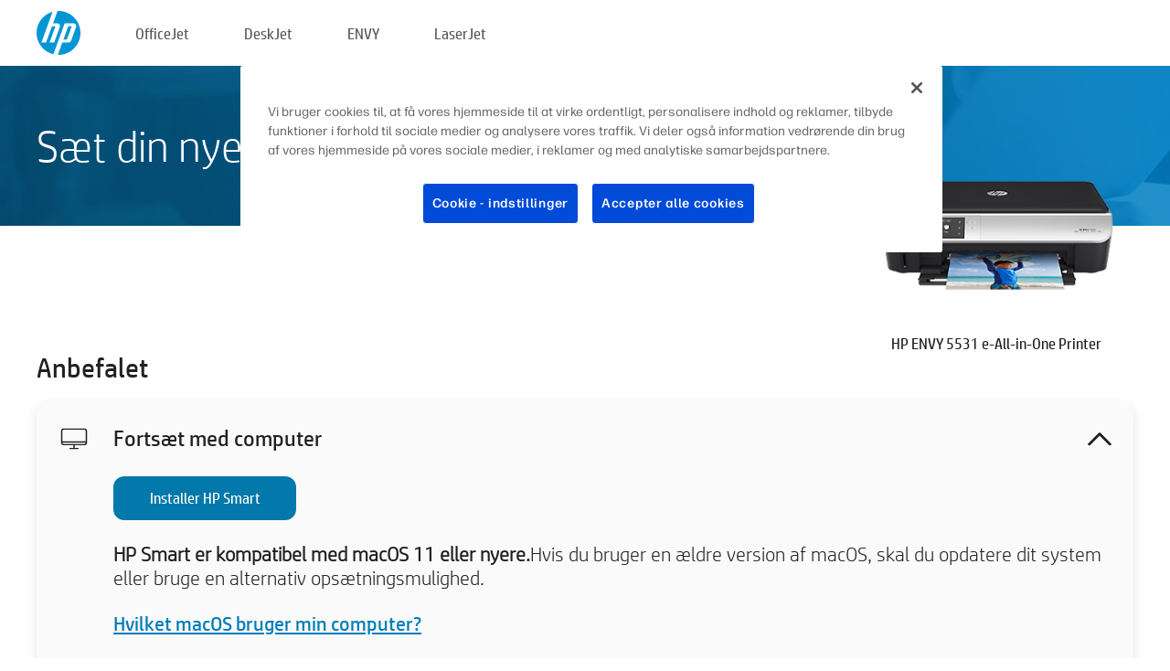

--- FILE ---
content_type: text/html;charset=UTF-8
request_url: https://123.hp.com/dk/da/devices/envy5531;jsessionid=5EC488865A876A64C9978AE8AA7AAF5E;jsessionid=ABA3A863FFF23076C5D1E5DEBDD2F05E;jsessionid=B1EAE92B084A396B177795630B1FD0D3;jsessionid=9AA41CC9FC2EF973ECB77571A27D1D3A;jsessionid=C28A378FB7B8F997679C42EE359B8CB8;jsessionid=E75755708A9F44625F020EFDD46FD773;jsessionid=AEBFE3A36B5B7227430BC45A871E203D;jsessionid=DD4F201DCEB68B9BA600CCBAE3F253CC;jsessionid=840EF2300AEFAC432493DAFD260C93F0;jsessionid=C150C2DFC4D5D73DD404E78BF0268AF8;jsessionid=54959CE36AF5FDDACEAC50855A52C442;jsessionid=0E67C6BAC17932E93A2A3A54EA3FC5B0;jsessionid=6893A3873E7880A7E2B5119DD58ADB9C;jsessionid=1599452B51CD142399A704E5DC020D5D;jsessionid=7412F52A853147A4C13833D07E23FD2B;jsessionid=7A80AF1C6DF13802454346A2720F26B0;jsessionid=261657A93B92E2DAFC8CC90915E84B92;jsessionid=03F25C8347735020CAA79898B52CFCE3;jsessionid=2674A3476638C3F641DB8329FB0AF5FA;jsessionid=1878FE98AA29F4E5E4615DFF5DDAC279;jsessionid=AA14A4176068131C10550963B0DD2616
body_size: 9163
content:
<!doctype html>
<html
  country="DK" lang="da" dir="ltr"
>
  <head>
    
    <meta content="IE=edge" http-equiv="X-UA-Compatible" />
    <meta content="hpi" name="company_code" />
    <meta content="IPG" name="bu" />
    <meta content="text/html; charset=UTF-8" http-equiv="Content-Type" />
    <!-- <meta content="Welcome to the simplest way to setup your printer from a computer or mobile device. Easily download software, connect to a network, and print across devices." name="description" /> -->
    <meta name="description" content="Velkommen til det officielle HP®-websted til opsætning af din printer.  Kom i gang med din nye printer ved at downloade softwaren.  Din printer bliver koblet til et netværk, og du kan udskrive med alle enheder." />
    <meta content="hpexpnontridion" name="hp_design_version" />
    <meta
      content="hp drivers, hp driver, hp downloads, hp download drivers, hp printer drivers, hp printers drivers, hp scanner drivers, hp printer driver, hp print drivers, hp printer drivers download"
      name="keywords"
    />
    <meta content="support.drivers" name="lifecycle" />
    <meta content="Solutions" name="page_content" />
    <meta content="follow, index" name="robots" />
    <meta content="Segment Neutral" name="segment" />
    <meta name="target_country" content="dk" />
    <meta content=" R11849 " name="web_section_id" />
    <meta content="True" name="HandheldFriendly" />
    <meta content="width=device-width, initial-scale=1.0" name="viewport" />

    <!-- CSS  -->
    <link media="screen" rel="stylesheet" href="/resources/assets/css/page/123fontstyles.css" />
    <link media="screen" rel="stylesheet" href="/resources/assets/dist/application.min.css" />
    <link rel="stylesheet" href="/resources/assets/css/vendor/jquery.typeahead.min.css" type="text/css" />

    <!--  JavaScript -->
    <script src="/resources/assets/js/vendor/jquery/jquery-3.7.1.min.js"></script>

    <script defer="defer" src="/resources/assets/js/vendor/jquery/can.jquery.min.js" type="text/javascript"></script>

    <script async src="//www.hp.com/cma/ng/lib/exceptions/privacy-banner.js"></script>
    <script defer="defer" src="/resources/assets/js/page/tooltipster.main.min.js" type="text/javascript"></script>
    <script
      defer="defer"
      src="/resources/assets/js/page/tooltipster.bundle.min.js"
      type="text/javascript"
    ></script>
    <script defer="defer" src="https://www8.hp.com/caas/header-footer/dk/da/default/latest.r?contentType=js&amp;hide_country_selector=true" type="text/javascript"></script>
    <script defer="defer" src="/resources/assets/js/vendor/base.min.js" type="text/javascript"></script>
    <script defer="defer" src="/resources/assets/dist/application.min.js" type="text/javascript"></script>

    <script type="text/javascript">
      //UDL Analytics - GTM tag
      (function (w, d, s, l, i) {
        w[l] = w[l] || [];
        w[l].push({
          "gtm.start": new Date().getTime(),
          event: "gtm.js",
        });
        var f = d.getElementsByTagName(s)[0],
          j = d.createElement(s),
          dl = l != "dataLayer" ? "&amp;l=" + l : "";
        j.async = true;
        j.src = "https://www.googletagmanager.com/gtm.js?id=" + i + dl;
        f.parentNode.insertBefore(j, f);
      })(window, document, "script", "dataLayer", "GTM-MZXB4R4");
    </script>
  
    <title>123.hp.com - HP ENVY 5531 e-All-in-One Printer HP Smart</title>
    <link rel="stylesheet" href="/resources/assets/css/page/flex-design.css" type="text/css" />
    <link rel="stylesheet" href="/resources/assets/css/page/desktop-hp+-windows.css" type="text/css" />
    <link rel="stylesheet" href="/resources/assets/css/page/swls-delay.css" type="text/css" />
    <link rel="stylesheet" href="/resources/assets/css/page/desktop-unified.css" type="text/css" />
    <script defer="defer" src="/resources/assets/js/page/common.js" type="text/javascript"></script>
    <script defer="defer" src="/resources/assets/js/page/flex-design.js" type="text/javascript"></script>
    <script
      defer="defer"
      src="/resources/assets/js/page/desktop-offline-driver.js"
      type="text/javascript"
    ></script>
    <script defer="defer" src="/resources/assets/js/page/desktop-hp+-windows.js" type="text/javascript"></script>
    <script defer="defer" src="/resources/assets/js/page/desktop-unified.js" type="text/javascript"></script>
    <script src="https://cdn.optimizely.com/js/11773710518.js"></script>
    <script type="text/javascript">
      /*<![CDATA[*/
      var printerTroubleshootUrl = "https:\/\/support.hp.com\/printer-setup";
      var printerVideoUrl = "https:\/\/support.hp.com";
      var airPrintSupportUrl = "https:\/\/support.hp.com\/document\/ish_1946968-1947068-16";
      var macVersionSupportUrl = "https:\/\/support.apple.com\/109033";
      var appStoreUrl = "macappstore:\/\/apps.apple.com\/us\/app\/hp-smart\/id1474276998?mt=12";
      var osType = "os x";
      var printerSetupUrl = "https:\/\/support.hp.com\/dk-da\/printer-setup";
      var deviceId = "envy5531";
      var deviceName = "HP ENVY 5531 e-All-in-One Printer";
      var goToHpUrl = "https:\/\/h20180.www2.hp.com\/apps\/Nav?h_product=known\u0026h_client=S-A-10020-1\u0026h_lang=da\u0026h_cc=dk\u0026h_pagetype=s-002";
      var localePath = "\/dk\/da";
      /*]]>*/
    </script>
    <script type="text/javascript">
      var pageName = "desktop-unified";
      if (deviceId !== "") {
        pageName = pageName + "_" + deviceId.toLowerCase();
      }

      dataLayer.push({
        event: "e_pageView",
        pageNameL5: pageName,
      });
    </script>
  </head>
  <body>
    <div
      class="header-123"
      id="header-123"
    >
      <div class="header-container">
        <div class="hp-logo">
          <a
            href="/dk/da/"
            title="123.hp.com - Printeropsætning fra HP&#39;s officielle websted"
          >
            <img alt="123.hp.com - Printeropsætning fra HP&#39;s officielle websted" src="/resources/assets/img/hp-logo.svg" />
          </a>
        </div>
        <ul class="header-menu">
          <li>
            <a href="/dk/da/printers/officejet"
              >OfficeJet</a
            >
          </li>
          <li>
            <a href="/dk/da/printers/deskjet"
              >DeskJet</a
            >
          </li>
          <li>
            <a href="/dk/da/printers/envy">ENVY</a>
          </li>
          <li>
            <a href="/dk/da/printers/laserjet"
              >LaserJet</a
            >
          </li>
        </ul>
      </div>
    </div>
    <div>
      <input id="supportUrl" value="https://h20180.www2.hp.com/apps/Nav?h_product=5373134&amp;h_client=S-A-10020-1&amp;h_lang=da&amp;h_cc=dk&amp;h_pagetype=s-002" type="hidden" />
      <input id="languageDirection" value="ltr" type="hidden" />
      <input id="lang" value="da" type="hidden" />
      <input id="hpContact" value="" type="hidden" />
    </div>
    <div id="one23-overlay"></div>
    <main class="vertical">
      <div class="horizontal centered standard-bg">
        <div class="main-content horizontal grow space-between">
          <div class="page-header vertical centered">
            <div>Sæt din nye HP printer op</div>
          </div>
          
        </div>
      </div>
      <div class="hpplus-bg-white horizontal centered">
        <div class="main-content vertical">
          <div class="vertical side-images">
            <div class="printer-container">
              
              <img
                alt="printer"
                class="printer-image"
                src="/resources/printer_images/ENVY5531/290x245.png"
              />
              <div class="printer-title">HP ENVY 5531 e-All-in-One Printer</div>
            </div>
          </div>
          <div class="vertical ie-wrap-fix">
            <div class="install-list">
              <div class="list-header">Anbefalet</div>
              <div class="list-item vertical" id="hpsmart-card">
                <div class="list-header arrow-header open">
                  <div class="list-header-left">
                    <div class="list-header-icon img-container">
                      <img src="/resources/assets/img/all_in_one.svg" />
                    </div>
                    <div>Fortsæt med computer</div>
                  </div>
                  <div class="list-header-right">
                    <img src="/resources/assets/img/chevron_down_black.svg" />
                  </div>
                </div>
                <div class="list-content vertical wrap-sm open">
                  <div>
                    <button
                      class="btn btn-blue"
                      id="hpsmart-download"
                    >Installer HP Smart</button>
                  </div>
                  <div class="text-main"><b>HP Smart er kompatibel med macOS 11 eller nyere.</b>Hvis du bruger en ældre version af macOS, skal du opdatere dit system eller bruge en alternativ opsætningsmulighed.</div>
                  <div class="text-main">
                    <a id="mac-version-url">Hvilket macOS bruger min computer?</a>
                  </div>
                </div>
              </div>
              <div
                class="list-header"
              >Alternative opsætningsmuligheder</div>
              <div class="list-item vertical" id="mobile-card">
                <div class="list-header arrow-header open">
                  <div class="list-header-left">
                    <div class="list-header-icon img-container icon-thin">
                      <img src="/resources/assets/img/mobile.svg" />
                    </div>
                    <div>Skift til en mobilenhed</div>
                  </div>
                  <div class="list-header-right">
                    <img src="/resources/assets/img/chevron_down_black.svg" />
                  </div>
                </div>
                <div class="list-content horizontal open">
                  <div class="horizontal">
                    <div class="bordered-qr-code img-container">
                      <img src="/resources/assets/img/123_qr_code.svg" />
                    </div>
                    <div class="vertical appstore-images space-around" id="app-store-images">
                      <img alt="Mac" id="macBadge" src="/resources/assets/img/app_store/ios/da.svg" />
                      <img alt="Android" id="androidBadge" src="/resources/assets/img/app_store/android/da.png" />
                    </div>
                  </div>
                  <div class="vertical ie-wrap-fix">
                    <div class="text-main">Brug en mobilenhed til indledende printeropsætning, herunder netværksforbindelse. <b>Scan QR-koden for at komme i gang.</b></div>
                  </div>
                </div>
              </div>
              <div class="list-item vertical" id="easystart-card">
                <div class="list-header arrow-header open">
                  <div class="list-header-left">
                    <div class="list-header-icon img-container icon-thin">
                      <img src="/resources/assets/img/apple.svg" />
                    </div>
                    <div>Udskriv med HP Easy Start</div>
                  </div>
                  <div class="list-header-right">
                    <img src="/resources/assets/img/chevron_down_black.svg" />
                  </div>
                </div>
                <div class="list-content vertical open">
                  <div>
                    <button
                      class="btn btn-blue"
                      id="easystart-download"
                    >Installer HP Easy Start</button>
                  </div>
                  <div class="text-main">HP Easy Start slutter printeren til en enhed, installerer printerdrivere og indstiller scanningsfunktioner (hvis relevant).</div>
                </div>
              </div>
              
            </div>
            <div class="support-list">
              <div class="support-item troubleshoot">
                <div class="support-header horizontal support-header-printer">
                  <div class="support-header-icon">
                    <img src="/resources/assets/img/support_icon_printer.svg" />
                  </div>
                  <div class="support-note">Har du brug for hjælp til fejlfinding i forbindelse med opsætning af printeren?<br> <a id="printer-troubleshoot-url">Løs problemer med opsætning</a></div>
                </div>
              </div>
              <div class="support-item video">
                <div class="support-header horizontal support-header-printer">
                  <div class="support-header-icon">
                    <img src="/resources/assets/img/support_icon_video.svg" />
                  </div>
                  <div class="support-note">Find yderligere oplysninger om videoer og opsætning på<br> <a id="printer-setup-url">Gå til HP Support</a></div>
                </div>
              </div>
            </div>
          </div>
          <div id="country-selector-container">
      <div
        id="country-selector"
      >
        <i
          id="tooltip-image"
          class="sprite-sheet-flags sprite-flag sprite-flag-dk"
        ></i>
        <a class="tooltip country-tooltip" id="tooltip-text">Danmark</a>
        <div class="down-tooltip" id="country-selector-tooltip" style="left: 0px; bottom: 35px; display: none">
          <div id="supported-countries">
      <div>
        <div>
          <div class="country-selector-header">Vælg din placering/sprog</div>
          <table class="country-selector-table">
            <!-- Row 1 -->
            <tr>
              <td id="country-item">
      <div>
        <i
          class="sprite-sheet-flags sprite-flag sprite-flag-au"
        ></i>
        <a
          href="/au/en/devices/envy5531;jsessionid=5EC488865A876A64C9978AE8AA7AAF5E;jsessionid=ABA3A863FFF23076C5D1E5DEBDD2F05E;jsessionid=B1EAE92B084A396B177795630B1FD0D3;jsessionid=9AA41CC9FC2EF973ECB77571A27D1D3A;jsessionid=C28A378FB7B8F997679C42EE359B8CB8;jsessionid=E75755708A9F44625F020EFDD46FD773;jsessionid=AEBFE3A36B5B7227430BC45A871E203D;jsessionid=DD4F201DCEB68B9BA600CCBAE3F253CC;jsessionid=840EF2300AEFAC432493DAFD260C93F0;jsessionid=C150C2DFC4D5D73DD404E78BF0268AF8;jsessionid=54959CE36AF5FDDACEAC50855A52C442;jsessionid=0E67C6BAC17932E93A2A3A54EA3FC5B0;jsessionid=6893A3873E7880A7E2B5119DD58ADB9C;jsessionid=1599452B51CD142399A704E5DC020D5D;jsessionid=7412F52A853147A4C13833D07E23FD2B;jsessionid=7A80AF1C6DF13802454346A2720F26B0;jsessionid=261657A93B92E2DAFC8CC90915E84B92;jsessionid=03F25C8347735020CAA79898B52CFCE3;jsessionid=2674A3476638C3F641DB8329FB0AF5FA;jsessionid=1878FE98AA29F4E5E4615DFF5DDAC279;jsessionid=AA14A4176068131C10550963B0DD2616"
          id="au_en"
        >Australia</a>
      </div>
    </td>
              <td id="country-item">
      <div>
        <i
          class="sprite-sheet-flags sprite-flag sprite-flag-in"
        ></i>
        <a
          href="/in/en/devices/envy5531;jsessionid=5EC488865A876A64C9978AE8AA7AAF5E;jsessionid=ABA3A863FFF23076C5D1E5DEBDD2F05E;jsessionid=B1EAE92B084A396B177795630B1FD0D3;jsessionid=9AA41CC9FC2EF973ECB77571A27D1D3A;jsessionid=C28A378FB7B8F997679C42EE359B8CB8;jsessionid=E75755708A9F44625F020EFDD46FD773;jsessionid=AEBFE3A36B5B7227430BC45A871E203D;jsessionid=DD4F201DCEB68B9BA600CCBAE3F253CC;jsessionid=840EF2300AEFAC432493DAFD260C93F0;jsessionid=C150C2DFC4D5D73DD404E78BF0268AF8;jsessionid=54959CE36AF5FDDACEAC50855A52C442;jsessionid=0E67C6BAC17932E93A2A3A54EA3FC5B0;jsessionid=6893A3873E7880A7E2B5119DD58ADB9C;jsessionid=1599452B51CD142399A704E5DC020D5D;jsessionid=7412F52A853147A4C13833D07E23FD2B;jsessionid=7A80AF1C6DF13802454346A2720F26B0;jsessionid=261657A93B92E2DAFC8CC90915E84B92;jsessionid=03F25C8347735020CAA79898B52CFCE3;jsessionid=2674A3476638C3F641DB8329FB0AF5FA;jsessionid=1878FE98AA29F4E5E4615DFF5DDAC279;jsessionid=AA14A4176068131C10550963B0DD2616"
          id="in_en"
        >India</a>
      </div>
    </td>
              <td id="country-item">
      <div>
        <i
          class="sprite-sheet-flags sprite-flag sprite-flag-pl"
        ></i>
        <a
          href="/pl/pl/devices/envy5531;jsessionid=5EC488865A876A64C9978AE8AA7AAF5E;jsessionid=ABA3A863FFF23076C5D1E5DEBDD2F05E;jsessionid=B1EAE92B084A396B177795630B1FD0D3;jsessionid=9AA41CC9FC2EF973ECB77571A27D1D3A;jsessionid=C28A378FB7B8F997679C42EE359B8CB8;jsessionid=E75755708A9F44625F020EFDD46FD773;jsessionid=AEBFE3A36B5B7227430BC45A871E203D;jsessionid=DD4F201DCEB68B9BA600CCBAE3F253CC;jsessionid=840EF2300AEFAC432493DAFD260C93F0;jsessionid=C150C2DFC4D5D73DD404E78BF0268AF8;jsessionid=54959CE36AF5FDDACEAC50855A52C442;jsessionid=0E67C6BAC17932E93A2A3A54EA3FC5B0;jsessionid=6893A3873E7880A7E2B5119DD58ADB9C;jsessionid=1599452B51CD142399A704E5DC020D5D;jsessionid=7412F52A853147A4C13833D07E23FD2B;jsessionid=7A80AF1C6DF13802454346A2720F26B0;jsessionid=261657A93B92E2DAFC8CC90915E84B92;jsessionid=03F25C8347735020CAA79898B52CFCE3;jsessionid=2674A3476638C3F641DB8329FB0AF5FA;jsessionid=1878FE98AA29F4E5E4615DFF5DDAC279;jsessionid=AA14A4176068131C10550963B0DD2616"
          id="pl_pl"
        >Polska</a>
      </div>
    </td>
              <td id="country-item">
      <div>
        <i
          class="sprite-sheet-flags sprite-flag sprite-flag-us"
        ></i>
        <a
          href="/us/en/devices/envy5531;jsessionid=5EC488865A876A64C9978AE8AA7AAF5E;jsessionid=ABA3A863FFF23076C5D1E5DEBDD2F05E;jsessionid=B1EAE92B084A396B177795630B1FD0D3;jsessionid=9AA41CC9FC2EF973ECB77571A27D1D3A;jsessionid=C28A378FB7B8F997679C42EE359B8CB8;jsessionid=E75755708A9F44625F020EFDD46FD773;jsessionid=AEBFE3A36B5B7227430BC45A871E203D;jsessionid=DD4F201DCEB68B9BA600CCBAE3F253CC;jsessionid=840EF2300AEFAC432493DAFD260C93F0;jsessionid=C150C2DFC4D5D73DD404E78BF0268AF8;jsessionid=54959CE36AF5FDDACEAC50855A52C442;jsessionid=0E67C6BAC17932E93A2A3A54EA3FC5B0;jsessionid=6893A3873E7880A7E2B5119DD58ADB9C;jsessionid=1599452B51CD142399A704E5DC020D5D;jsessionid=7412F52A853147A4C13833D07E23FD2B;jsessionid=7A80AF1C6DF13802454346A2720F26B0;jsessionid=261657A93B92E2DAFC8CC90915E84B92;jsessionid=03F25C8347735020CAA79898B52CFCE3;jsessionid=2674A3476638C3F641DB8329FB0AF5FA;jsessionid=1878FE98AA29F4E5E4615DFF5DDAC279;jsessionid=AA14A4176068131C10550963B0DD2616"
          id="us_en"
        >United States</a>
      </div>
    </td>
            </tr>

            <!-- Row 2 -->
            <tr>
              <td id="country-item">
      <div>
        <i
          class="sprite-sheet-flags sprite-flag sprite-flag-at"
        ></i>
        <a
          href="/at/de/devices/envy5531;jsessionid=5EC488865A876A64C9978AE8AA7AAF5E;jsessionid=ABA3A863FFF23076C5D1E5DEBDD2F05E;jsessionid=B1EAE92B084A396B177795630B1FD0D3;jsessionid=9AA41CC9FC2EF973ECB77571A27D1D3A;jsessionid=C28A378FB7B8F997679C42EE359B8CB8;jsessionid=E75755708A9F44625F020EFDD46FD773;jsessionid=AEBFE3A36B5B7227430BC45A871E203D;jsessionid=DD4F201DCEB68B9BA600CCBAE3F253CC;jsessionid=840EF2300AEFAC432493DAFD260C93F0;jsessionid=C150C2DFC4D5D73DD404E78BF0268AF8;jsessionid=54959CE36AF5FDDACEAC50855A52C442;jsessionid=0E67C6BAC17932E93A2A3A54EA3FC5B0;jsessionid=6893A3873E7880A7E2B5119DD58ADB9C;jsessionid=1599452B51CD142399A704E5DC020D5D;jsessionid=7412F52A853147A4C13833D07E23FD2B;jsessionid=7A80AF1C6DF13802454346A2720F26B0;jsessionid=261657A93B92E2DAFC8CC90915E84B92;jsessionid=03F25C8347735020CAA79898B52CFCE3;jsessionid=2674A3476638C3F641DB8329FB0AF5FA;jsessionid=1878FE98AA29F4E5E4615DFF5DDAC279;jsessionid=AA14A4176068131C10550963B0DD2616"
          id="at_de"
        >Austria</a>
      </div>
    </td>
              <td id="country-item">
      <div>
        <i
          class="sprite-sheet-flags sprite-flag sprite-flag-ie"
        ></i>
        <a
          href="/ie/en/devices/envy5531;jsessionid=5EC488865A876A64C9978AE8AA7AAF5E;jsessionid=ABA3A863FFF23076C5D1E5DEBDD2F05E;jsessionid=B1EAE92B084A396B177795630B1FD0D3;jsessionid=9AA41CC9FC2EF973ECB77571A27D1D3A;jsessionid=C28A378FB7B8F997679C42EE359B8CB8;jsessionid=E75755708A9F44625F020EFDD46FD773;jsessionid=AEBFE3A36B5B7227430BC45A871E203D;jsessionid=DD4F201DCEB68B9BA600CCBAE3F253CC;jsessionid=840EF2300AEFAC432493DAFD260C93F0;jsessionid=C150C2DFC4D5D73DD404E78BF0268AF8;jsessionid=54959CE36AF5FDDACEAC50855A52C442;jsessionid=0E67C6BAC17932E93A2A3A54EA3FC5B0;jsessionid=6893A3873E7880A7E2B5119DD58ADB9C;jsessionid=1599452B51CD142399A704E5DC020D5D;jsessionid=7412F52A853147A4C13833D07E23FD2B;jsessionid=7A80AF1C6DF13802454346A2720F26B0;jsessionid=261657A93B92E2DAFC8CC90915E84B92;jsessionid=03F25C8347735020CAA79898B52CFCE3;jsessionid=2674A3476638C3F641DB8329FB0AF5FA;jsessionid=1878FE98AA29F4E5E4615DFF5DDAC279;jsessionid=AA14A4176068131C10550963B0DD2616"
          id="ie_en"
        >Ireland</a>
      </div>
    </td>
              <td id="country-item">
      <div>
        <i
          class="sprite-sheet-flags sprite-flag sprite-flag-pt"
        ></i>
        <a
          href="/pt/pt/devices/envy5531;jsessionid=5EC488865A876A64C9978AE8AA7AAF5E;jsessionid=ABA3A863FFF23076C5D1E5DEBDD2F05E;jsessionid=B1EAE92B084A396B177795630B1FD0D3;jsessionid=9AA41CC9FC2EF973ECB77571A27D1D3A;jsessionid=C28A378FB7B8F997679C42EE359B8CB8;jsessionid=E75755708A9F44625F020EFDD46FD773;jsessionid=AEBFE3A36B5B7227430BC45A871E203D;jsessionid=DD4F201DCEB68B9BA600CCBAE3F253CC;jsessionid=840EF2300AEFAC432493DAFD260C93F0;jsessionid=C150C2DFC4D5D73DD404E78BF0268AF8;jsessionid=54959CE36AF5FDDACEAC50855A52C442;jsessionid=0E67C6BAC17932E93A2A3A54EA3FC5B0;jsessionid=6893A3873E7880A7E2B5119DD58ADB9C;jsessionid=1599452B51CD142399A704E5DC020D5D;jsessionid=7412F52A853147A4C13833D07E23FD2B;jsessionid=7A80AF1C6DF13802454346A2720F26B0;jsessionid=261657A93B92E2DAFC8CC90915E84B92;jsessionid=03F25C8347735020CAA79898B52CFCE3;jsessionid=2674A3476638C3F641DB8329FB0AF5FA;jsessionid=1878FE98AA29F4E5E4615DFF5DDAC279;jsessionid=AA14A4176068131C10550963B0DD2616"
          id="pt_pt"
        >Portugal</a>
      </div>
    </td>
              <td id="country-item">
      <div>
        <i
          class="sprite-sheet-flags sprite-flag sprite-flag-bg"
        ></i>
        <a
          href="/bg/bg/devices/envy5531;jsessionid=5EC488865A876A64C9978AE8AA7AAF5E;jsessionid=ABA3A863FFF23076C5D1E5DEBDD2F05E;jsessionid=B1EAE92B084A396B177795630B1FD0D3;jsessionid=9AA41CC9FC2EF973ECB77571A27D1D3A;jsessionid=C28A378FB7B8F997679C42EE359B8CB8;jsessionid=E75755708A9F44625F020EFDD46FD773;jsessionid=AEBFE3A36B5B7227430BC45A871E203D;jsessionid=DD4F201DCEB68B9BA600CCBAE3F253CC;jsessionid=840EF2300AEFAC432493DAFD260C93F0;jsessionid=C150C2DFC4D5D73DD404E78BF0268AF8;jsessionid=54959CE36AF5FDDACEAC50855A52C442;jsessionid=0E67C6BAC17932E93A2A3A54EA3FC5B0;jsessionid=6893A3873E7880A7E2B5119DD58ADB9C;jsessionid=1599452B51CD142399A704E5DC020D5D;jsessionid=7412F52A853147A4C13833D07E23FD2B;jsessionid=7A80AF1C6DF13802454346A2720F26B0;jsessionid=261657A93B92E2DAFC8CC90915E84B92;jsessionid=03F25C8347735020CAA79898B52CFCE3;jsessionid=2674A3476638C3F641DB8329FB0AF5FA;jsessionid=1878FE98AA29F4E5E4615DFF5DDAC279;jsessionid=AA14A4176068131C10550963B0DD2616"
          id="bg_bg"
        >България</a>
      </div>
    </td>
            </tr>

            <!-- Row 3 -->
            <tr>
              <td id="country-item">
      <div>
        <i
          class="sprite-sheet-flags sprite-flag sprite-flag-be"
        ></i>
        <a
          href="/be/nl/devices/envy5531;jsessionid=5EC488865A876A64C9978AE8AA7AAF5E;jsessionid=ABA3A863FFF23076C5D1E5DEBDD2F05E;jsessionid=B1EAE92B084A396B177795630B1FD0D3;jsessionid=9AA41CC9FC2EF973ECB77571A27D1D3A;jsessionid=C28A378FB7B8F997679C42EE359B8CB8;jsessionid=E75755708A9F44625F020EFDD46FD773;jsessionid=AEBFE3A36B5B7227430BC45A871E203D;jsessionid=DD4F201DCEB68B9BA600CCBAE3F253CC;jsessionid=840EF2300AEFAC432493DAFD260C93F0;jsessionid=C150C2DFC4D5D73DD404E78BF0268AF8;jsessionid=54959CE36AF5FDDACEAC50855A52C442;jsessionid=0E67C6BAC17932E93A2A3A54EA3FC5B0;jsessionid=6893A3873E7880A7E2B5119DD58ADB9C;jsessionid=1599452B51CD142399A704E5DC020D5D;jsessionid=7412F52A853147A4C13833D07E23FD2B;jsessionid=7A80AF1C6DF13802454346A2720F26B0;jsessionid=261657A93B92E2DAFC8CC90915E84B92;jsessionid=03F25C8347735020CAA79898B52CFCE3;jsessionid=2674A3476638C3F641DB8329FB0AF5FA;jsessionid=1878FE98AA29F4E5E4615DFF5DDAC279;jsessionid=AA14A4176068131C10550963B0DD2616"
          id="be_nl"
        >België</a>
      </div>
    </td>
              <td id="country-item">
      <div>
        <i
          class="sprite-sheet-flags sprite-flag sprite-flag-it"
        ></i>
        <a
          href="/it/it/devices/envy5531;jsessionid=5EC488865A876A64C9978AE8AA7AAF5E;jsessionid=ABA3A863FFF23076C5D1E5DEBDD2F05E;jsessionid=B1EAE92B084A396B177795630B1FD0D3;jsessionid=9AA41CC9FC2EF973ECB77571A27D1D3A;jsessionid=C28A378FB7B8F997679C42EE359B8CB8;jsessionid=E75755708A9F44625F020EFDD46FD773;jsessionid=AEBFE3A36B5B7227430BC45A871E203D;jsessionid=DD4F201DCEB68B9BA600CCBAE3F253CC;jsessionid=840EF2300AEFAC432493DAFD260C93F0;jsessionid=C150C2DFC4D5D73DD404E78BF0268AF8;jsessionid=54959CE36AF5FDDACEAC50855A52C442;jsessionid=0E67C6BAC17932E93A2A3A54EA3FC5B0;jsessionid=6893A3873E7880A7E2B5119DD58ADB9C;jsessionid=1599452B51CD142399A704E5DC020D5D;jsessionid=7412F52A853147A4C13833D07E23FD2B;jsessionid=7A80AF1C6DF13802454346A2720F26B0;jsessionid=261657A93B92E2DAFC8CC90915E84B92;jsessionid=03F25C8347735020CAA79898B52CFCE3;jsessionid=2674A3476638C3F641DB8329FB0AF5FA;jsessionid=1878FE98AA29F4E5E4615DFF5DDAC279;jsessionid=AA14A4176068131C10550963B0DD2616"
          id="it_it"
        >Italia</a>
      </div>
    </td>
              <td id="country-item">
      <div>
        <i
          class="sprite-sheet-flags sprite-flag sprite-flag-pr"
        ></i>
        <a
          href="/pr/en/devices/envy5531;jsessionid=5EC488865A876A64C9978AE8AA7AAF5E;jsessionid=ABA3A863FFF23076C5D1E5DEBDD2F05E;jsessionid=B1EAE92B084A396B177795630B1FD0D3;jsessionid=9AA41CC9FC2EF973ECB77571A27D1D3A;jsessionid=C28A378FB7B8F997679C42EE359B8CB8;jsessionid=E75755708A9F44625F020EFDD46FD773;jsessionid=AEBFE3A36B5B7227430BC45A871E203D;jsessionid=DD4F201DCEB68B9BA600CCBAE3F253CC;jsessionid=840EF2300AEFAC432493DAFD260C93F0;jsessionid=C150C2DFC4D5D73DD404E78BF0268AF8;jsessionid=54959CE36AF5FDDACEAC50855A52C442;jsessionid=0E67C6BAC17932E93A2A3A54EA3FC5B0;jsessionid=6893A3873E7880A7E2B5119DD58ADB9C;jsessionid=1599452B51CD142399A704E5DC020D5D;jsessionid=7412F52A853147A4C13833D07E23FD2B;jsessionid=7A80AF1C6DF13802454346A2720F26B0;jsessionid=261657A93B92E2DAFC8CC90915E84B92;jsessionid=03F25C8347735020CAA79898B52CFCE3;jsessionid=2674A3476638C3F641DB8329FB0AF5FA;jsessionid=1878FE98AA29F4E5E4615DFF5DDAC279;jsessionid=AA14A4176068131C10550963B0DD2616"
          id="pr_en"
        >Puerto Rico</a>
      </div>
    </td>
              <td id="country-item">
      <div>
        <i
          class="sprite-sheet-flags sprite-flag sprite-flag-gr"
        ></i>
        <a
          href="/gr/el/devices/envy5531;jsessionid=5EC488865A876A64C9978AE8AA7AAF5E;jsessionid=ABA3A863FFF23076C5D1E5DEBDD2F05E;jsessionid=B1EAE92B084A396B177795630B1FD0D3;jsessionid=9AA41CC9FC2EF973ECB77571A27D1D3A;jsessionid=C28A378FB7B8F997679C42EE359B8CB8;jsessionid=E75755708A9F44625F020EFDD46FD773;jsessionid=AEBFE3A36B5B7227430BC45A871E203D;jsessionid=DD4F201DCEB68B9BA600CCBAE3F253CC;jsessionid=840EF2300AEFAC432493DAFD260C93F0;jsessionid=C150C2DFC4D5D73DD404E78BF0268AF8;jsessionid=54959CE36AF5FDDACEAC50855A52C442;jsessionid=0E67C6BAC17932E93A2A3A54EA3FC5B0;jsessionid=6893A3873E7880A7E2B5119DD58ADB9C;jsessionid=1599452B51CD142399A704E5DC020D5D;jsessionid=7412F52A853147A4C13833D07E23FD2B;jsessionid=7A80AF1C6DF13802454346A2720F26B0;jsessionid=261657A93B92E2DAFC8CC90915E84B92;jsessionid=03F25C8347735020CAA79898B52CFCE3;jsessionid=2674A3476638C3F641DB8329FB0AF5FA;jsessionid=1878FE98AA29F4E5E4615DFF5DDAC279;jsessionid=AA14A4176068131C10550963B0DD2616"
          id="gr_el"
        >Ελλάδα</a>
      </div>
    </td>
            </tr>

            <!-- Row 4 -->
            <tr>
              <td id="country-item">
      <div>
        <i
          class="sprite-sheet-flags sprite-flag sprite-flag-be"
        ></i>
        <a
          href="/be/fr/devices/envy5531;jsessionid=5EC488865A876A64C9978AE8AA7AAF5E;jsessionid=ABA3A863FFF23076C5D1E5DEBDD2F05E;jsessionid=B1EAE92B084A396B177795630B1FD0D3;jsessionid=9AA41CC9FC2EF973ECB77571A27D1D3A;jsessionid=C28A378FB7B8F997679C42EE359B8CB8;jsessionid=E75755708A9F44625F020EFDD46FD773;jsessionid=AEBFE3A36B5B7227430BC45A871E203D;jsessionid=DD4F201DCEB68B9BA600CCBAE3F253CC;jsessionid=840EF2300AEFAC432493DAFD260C93F0;jsessionid=C150C2DFC4D5D73DD404E78BF0268AF8;jsessionid=54959CE36AF5FDDACEAC50855A52C442;jsessionid=0E67C6BAC17932E93A2A3A54EA3FC5B0;jsessionid=6893A3873E7880A7E2B5119DD58ADB9C;jsessionid=1599452B51CD142399A704E5DC020D5D;jsessionid=7412F52A853147A4C13833D07E23FD2B;jsessionid=7A80AF1C6DF13802454346A2720F26B0;jsessionid=261657A93B92E2DAFC8CC90915E84B92;jsessionid=03F25C8347735020CAA79898B52CFCE3;jsessionid=2674A3476638C3F641DB8329FB0AF5FA;jsessionid=1878FE98AA29F4E5E4615DFF5DDAC279;jsessionid=AA14A4176068131C10550963B0DD2616"
          id="be_fr"
        >Belgique</a>
      </div>
    </td>
              <td id="country-item">
      <div>
        <i
          class="sprite-sheet-flags sprite-flag sprite-flag-lv"
        ></i>
        <a
          href="/lv/lv/devices/envy5531;jsessionid=5EC488865A876A64C9978AE8AA7AAF5E;jsessionid=ABA3A863FFF23076C5D1E5DEBDD2F05E;jsessionid=B1EAE92B084A396B177795630B1FD0D3;jsessionid=9AA41CC9FC2EF973ECB77571A27D1D3A;jsessionid=C28A378FB7B8F997679C42EE359B8CB8;jsessionid=E75755708A9F44625F020EFDD46FD773;jsessionid=AEBFE3A36B5B7227430BC45A871E203D;jsessionid=DD4F201DCEB68B9BA600CCBAE3F253CC;jsessionid=840EF2300AEFAC432493DAFD260C93F0;jsessionid=C150C2DFC4D5D73DD404E78BF0268AF8;jsessionid=54959CE36AF5FDDACEAC50855A52C442;jsessionid=0E67C6BAC17932E93A2A3A54EA3FC5B0;jsessionid=6893A3873E7880A7E2B5119DD58ADB9C;jsessionid=1599452B51CD142399A704E5DC020D5D;jsessionid=7412F52A853147A4C13833D07E23FD2B;jsessionid=7A80AF1C6DF13802454346A2720F26B0;jsessionid=261657A93B92E2DAFC8CC90915E84B92;jsessionid=03F25C8347735020CAA79898B52CFCE3;jsessionid=2674A3476638C3F641DB8329FB0AF5FA;jsessionid=1878FE98AA29F4E5E4615DFF5DDAC279;jsessionid=AA14A4176068131C10550963B0DD2616"
          id="lv_lv"
        >Latvija</a>
      </div>
    </td>
              <td id="country-item">
      <div>
        <i
          class="sprite-sheet-flags sprite-flag sprite-flag-ro"
        ></i>
        <a
          href="/ro/ro/devices/envy5531;jsessionid=5EC488865A876A64C9978AE8AA7AAF5E;jsessionid=ABA3A863FFF23076C5D1E5DEBDD2F05E;jsessionid=B1EAE92B084A396B177795630B1FD0D3;jsessionid=9AA41CC9FC2EF973ECB77571A27D1D3A;jsessionid=C28A378FB7B8F997679C42EE359B8CB8;jsessionid=E75755708A9F44625F020EFDD46FD773;jsessionid=AEBFE3A36B5B7227430BC45A871E203D;jsessionid=DD4F201DCEB68B9BA600CCBAE3F253CC;jsessionid=840EF2300AEFAC432493DAFD260C93F0;jsessionid=C150C2DFC4D5D73DD404E78BF0268AF8;jsessionid=54959CE36AF5FDDACEAC50855A52C442;jsessionid=0E67C6BAC17932E93A2A3A54EA3FC5B0;jsessionid=6893A3873E7880A7E2B5119DD58ADB9C;jsessionid=1599452B51CD142399A704E5DC020D5D;jsessionid=7412F52A853147A4C13833D07E23FD2B;jsessionid=7A80AF1C6DF13802454346A2720F26B0;jsessionid=261657A93B92E2DAFC8CC90915E84B92;jsessionid=03F25C8347735020CAA79898B52CFCE3;jsessionid=2674A3476638C3F641DB8329FB0AF5FA;jsessionid=1878FE98AA29F4E5E4615DFF5DDAC279;jsessionid=AA14A4176068131C10550963B0DD2616"
          id="ro_ro"
        >România</a>
      </div>
    </td>
              <td id="country-item">
      <div>
        <i
          class="sprite-sheet-flags sprite-flag sprite-flag-cy"
        ></i>
        <a
          href="/cy/el/devices/envy5531;jsessionid=5EC488865A876A64C9978AE8AA7AAF5E;jsessionid=ABA3A863FFF23076C5D1E5DEBDD2F05E;jsessionid=B1EAE92B084A396B177795630B1FD0D3;jsessionid=9AA41CC9FC2EF973ECB77571A27D1D3A;jsessionid=C28A378FB7B8F997679C42EE359B8CB8;jsessionid=E75755708A9F44625F020EFDD46FD773;jsessionid=AEBFE3A36B5B7227430BC45A871E203D;jsessionid=DD4F201DCEB68B9BA600CCBAE3F253CC;jsessionid=840EF2300AEFAC432493DAFD260C93F0;jsessionid=C150C2DFC4D5D73DD404E78BF0268AF8;jsessionid=54959CE36AF5FDDACEAC50855A52C442;jsessionid=0E67C6BAC17932E93A2A3A54EA3FC5B0;jsessionid=6893A3873E7880A7E2B5119DD58ADB9C;jsessionid=1599452B51CD142399A704E5DC020D5D;jsessionid=7412F52A853147A4C13833D07E23FD2B;jsessionid=7A80AF1C6DF13802454346A2720F26B0;jsessionid=261657A93B92E2DAFC8CC90915E84B92;jsessionid=03F25C8347735020CAA79898B52CFCE3;jsessionid=2674A3476638C3F641DB8329FB0AF5FA;jsessionid=1878FE98AA29F4E5E4615DFF5DDAC279;jsessionid=AA14A4176068131C10550963B0DD2616"
          id="cy_el"
        >Κύπρος</a>
      </div>
    </td>
            </tr>

            <!-- Row 5 -->
            <tr>
              <td id="country-item">
      <div>
        <i
          class="sprite-sheet-flags sprite-flag sprite-flag-br"
        ></i>
        <a
          href="/br/pt/devices/envy5531;jsessionid=5EC488865A876A64C9978AE8AA7AAF5E;jsessionid=ABA3A863FFF23076C5D1E5DEBDD2F05E;jsessionid=B1EAE92B084A396B177795630B1FD0D3;jsessionid=9AA41CC9FC2EF973ECB77571A27D1D3A;jsessionid=C28A378FB7B8F997679C42EE359B8CB8;jsessionid=E75755708A9F44625F020EFDD46FD773;jsessionid=AEBFE3A36B5B7227430BC45A871E203D;jsessionid=DD4F201DCEB68B9BA600CCBAE3F253CC;jsessionid=840EF2300AEFAC432493DAFD260C93F0;jsessionid=C150C2DFC4D5D73DD404E78BF0268AF8;jsessionid=54959CE36AF5FDDACEAC50855A52C442;jsessionid=0E67C6BAC17932E93A2A3A54EA3FC5B0;jsessionid=6893A3873E7880A7E2B5119DD58ADB9C;jsessionid=1599452B51CD142399A704E5DC020D5D;jsessionid=7412F52A853147A4C13833D07E23FD2B;jsessionid=7A80AF1C6DF13802454346A2720F26B0;jsessionid=261657A93B92E2DAFC8CC90915E84B92;jsessionid=03F25C8347735020CAA79898B52CFCE3;jsessionid=2674A3476638C3F641DB8329FB0AF5FA;jsessionid=1878FE98AA29F4E5E4615DFF5DDAC279;jsessionid=AA14A4176068131C10550963B0DD2616"
          id="br_pt"
        >Brasil</a>
      </div>
    </td>
              <td id="country-item">
      <div>
        <i
          class="sprite-sheet-flags sprite-flag sprite-flag-lt"
        ></i>
        <a
          href="/lt/lt/devices/envy5531;jsessionid=5EC488865A876A64C9978AE8AA7AAF5E;jsessionid=ABA3A863FFF23076C5D1E5DEBDD2F05E;jsessionid=B1EAE92B084A396B177795630B1FD0D3;jsessionid=9AA41CC9FC2EF973ECB77571A27D1D3A;jsessionid=C28A378FB7B8F997679C42EE359B8CB8;jsessionid=E75755708A9F44625F020EFDD46FD773;jsessionid=AEBFE3A36B5B7227430BC45A871E203D;jsessionid=DD4F201DCEB68B9BA600CCBAE3F253CC;jsessionid=840EF2300AEFAC432493DAFD260C93F0;jsessionid=C150C2DFC4D5D73DD404E78BF0268AF8;jsessionid=54959CE36AF5FDDACEAC50855A52C442;jsessionid=0E67C6BAC17932E93A2A3A54EA3FC5B0;jsessionid=6893A3873E7880A7E2B5119DD58ADB9C;jsessionid=1599452B51CD142399A704E5DC020D5D;jsessionid=7412F52A853147A4C13833D07E23FD2B;jsessionid=7A80AF1C6DF13802454346A2720F26B0;jsessionid=261657A93B92E2DAFC8CC90915E84B92;jsessionid=03F25C8347735020CAA79898B52CFCE3;jsessionid=2674A3476638C3F641DB8329FB0AF5FA;jsessionid=1878FE98AA29F4E5E4615DFF5DDAC279;jsessionid=AA14A4176068131C10550963B0DD2616"
          id="lt_lt"
        >Lietuva</a>
      </div>
    </td>
              <td id="country-item">
      <div>
        <i
          class="sprite-sheet-flags sprite-flag sprite-flag-ch"
        ></i>
        <a
          href="/ch/de/devices/envy5531;jsessionid=5EC488865A876A64C9978AE8AA7AAF5E;jsessionid=ABA3A863FFF23076C5D1E5DEBDD2F05E;jsessionid=B1EAE92B084A396B177795630B1FD0D3;jsessionid=9AA41CC9FC2EF973ECB77571A27D1D3A;jsessionid=C28A378FB7B8F997679C42EE359B8CB8;jsessionid=E75755708A9F44625F020EFDD46FD773;jsessionid=AEBFE3A36B5B7227430BC45A871E203D;jsessionid=DD4F201DCEB68B9BA600CCBAE3F253CC;jsessionid=840EF2300AEFAC432493DAFD260C93F0;jsessionid=C150C2DFC4D5D73DD404E78BF0268AF8;jsessionid=54959CE36AF5FDDACEAC50855A52C442;jsessionid=0E67C6BAC17932E93A2A3A54EA3FC5B0;jsessionid=6893A3873E7880A7E2B5119DD58ADB9C;jsessionid=1599452B51CD142399A704E5DC020D5D;jsessionid=7412F52A853147A4C13833D07E23FD2B;jsessionid=7A80AF1C6DF13802454346A2720F26B0;jsessionid=261657A93B92E2DAFC8CC90915E84B92;jsessionid=03F25C8347735020CAA79898B52CFCE3;jsessionid=2674A3476638C3F641DB8329FB0AF5FA;jsessionid=1878FE98AA29F4E5E4615DFF5DDAC279;jsessionid=AA14A4176068131C10550963B0DD2616"
          id="ch_de"
        >Schweiz</a>
      </div>
    </td>
              <td id="country-item">
      <div>
        <i
          class="sprite-sheet-flags sprite-flag sprite-flag-ru"
        ></i>
        <a
          href="/ru/ru/devices/envy5531;jsessionid=5EC488865A876A64C9978AE8AA7AAF5E;jsessionid=ABA3A863FFF23076C5D1E5DEBDD2F05E;jsessionid=B1EAE92B084A396B177795630B1FD0D3;jsessionid=9AA41CC9FC2EF973ECB77571A27D1D3A;jsessionid=C28A378FB7B8F997679C42EE359B8CB8;jsessionid=E75755708A9F44625F020EFDD46FD773;jsessionid=AEBFE3A36B5B7227430BC45A871E203D;jsessionid=DD4F201DCEB68B9BA600CCBAE3F253CC;jsessionid=840EF2300AEFAC432493DAFD260C93F0;jsessionid=C150C2DFC4D5D73DD404E78BF0268AF8;jsessionid=54959CE36AF5FDDACEAC50855A52C442;jsessionid=0E67C6BAC17932E93A2A3A54EA3FC5B0;jsessionid=6893A3873E7880A7E2B5119DD58ADB9C;jsessionid=1599452B51CD142399A704E5DC020D5D;jsessionid=7412F52A853147A4C13833D07E23FD2B;jsessionid=7A80AF1C6DF13802454346A2720F26B0;jsessionid=261657A93B92E2DAFC8CC90915E84B92;jsessionid=03F25C8347735020CAA79898B52CFCE3;jsessionid=2674A3476638C3F641DB8329FB0AF5FA;jsessionid=1878FE98AA29F4E5E4615DFF5DDAC279;jsessionid=AA14A4176068131C10550963B0DD2616"
          id="ru_ru"
        >Россия</a>
      </div>
    </td>
            </tr>

            <!-- Row 6 -->
            <tr>
              <td id="country-item">
      <div>
        <i
          class="sprite-sheet-flags sprite-flag sprite-flag-ca"
        ></i>
        <a
          href="/ca/en/devices/envy5531;jsessionid=5EC488865A876A64C9978AE8AA7AAF5E;jsessionid=ABA3A863FFF23076C5D1E5DEBDD2F05E;jsessionid=B1EAE92B084A396B177795630B1FD0D3;jsessionid=9AA41CC9FC2EF973ECB77571A27D1D3A;jsessionid=C28A378FB7B8F997679C42EE359B8CB8;jsessionid=E75755708A9F44625F020EFDD46FD773;jsessionid=AEBFE3A36B5B7227430BC45A871E203D;jsessionid=DD4F201DCEB68B9BA600CCBAE3F253CC;jsessionid=840EF2300AEFAC432493DAFD260C93F0;jsessionid=C150C2DFC4D5D73DD404E78BF0268AF8;jsessionid=54959CE36AF5FDDACEAC50855A52C442;jsessionid=0E67C6BAC17932E93A2A3A54EA3FC5B0;jsessionid=6893A3873E7880A7E2B5119DD58ADB9C;jsessionid=1599452B51CD142399A704E5DC020D5D;jsessionid=7412F52A853147A4C13833D07E23FD2B;jsessionid=7A80AF1C6DF13802454346A2720F26B0;jsessionid=261657A93B92E2DAFC8CC90915E84B92;jsessionid=03F25C8347735020CAA79898B52CFCE3;jsessionid=2674A3476638C3F641DB8329FB0AF5FA;jsessionid=1878FE98AA29F4E5E4615DFF5DDAC279;jsessionid=AA14A4176068131C10550963B0DD2616"
          id="ca_en"
        >Canada</a>
      </div>
    </td>
              <td id="country-item">
      <div>
        <i
          class="sprite-sheet-flags sprite-flag sprite-flag-lu"
        ></i>
        <a
          href="/lu/fr/devices/envy5531;jsessionid=5EC488865A876A64C9978AE8AA7AAF5E;jsessionid=ABA3A863FFF23076C5D1E5DEBDD2F05E;jsessionid=B1EAE92B084A396B177795630B1FD0D3;jsessionid=9AA41CC9FC2EF973ECB77571A27D1D3A;jsessionid=C28A378FB7B8F997679C42EE359B8CB8;jsessionid=E75755708A9F44625F020EFDD46FD773;jsessionid=AEBFE3A36B5B7227430BC45A871E203D;jsessionid=DD4F201DCEB68B9BA600CCBAE3F253CC;jsessionid=840EF2300AEFAC432493DAFD260C93F0;jsessionid=C150C2DFC4D5D73DD404E78BF0268AF8;jsessionid=54959CE36AF5FDDACEAC50855A52C442;jsessionid=0E67C6BAC17932E93A2A3A54EA3FC5B0;jsessionid=6893A3873E7880A7E2B5119DD58ADB9C;jsessionid=1599452B51CD142399A704E5DC020D5D;jsessionid=7412F52A853147A4C13833D07E23FD2B;jsessionid=7A80AF1C6DF13802454346A2720F26B0;jsessionid=261657A93B92E2DAFC8CC90915E84B92;jsessionid=03F25C8347735020CAA79898B52CFCE3;jsessionid=2674A3476638C3F641DB8329FB0AF5FA;jsessionid=1878FE98AA29F4E5E4615DFF5DDAC279;jsessionid=AA14A4176068131C10550963B0DD2616"
          id="lu_fr"
        >Luxembourg</a>
      </div>
    </td>
              <td id="country-item">
      <div>
        <i
          class="sprite-sheet-flags sprite-flag sprite-flag-si"
        ></i>
        <a
          href="/si/sl/devices/envy5531;jsessionid=5EC488865A876A64C9978AE8AA7AAF5E;jsessionid=ABA3A863FFF23076C5D1E5DEBDD2F05E;jsessionid=B1EAE92B084A396B177795630B1FD0D3;jsessionid=9AA41CC9FC2EF973ECB77571A27D1D3A;jsessionid=C28A378FB7B8F997679C42EE359B8CB8;jsessionid=E75755708A9F44625F020EFDD46FD773;jsessionid=AEBFE3A36B5B7227430BC45A871E203D;jsessionid=DD4F201DCEB68B9BA600CCBAE3F253CC;jsessionid=840EF2300AEFAC432493DAFD260C93F0;jsessionid=C150C2DFC4D5D73DD404E78BF0268AF8;jsessionid=54959CE36AF5FDDACEAC50855A52C442;jsessionid=0E67C6BAC17932E93A2A3A54EA3FC5B0;jsessionid=6893A3873E7880A7E2B5119DD58ADB9C;jsessionid=1599452B51CD142399A704E5DC020D5D;jsessionid=7412F52A853147A4C13833D07E23FD2B;jsessionid=7A80AF1C6DF13802454346A2720F26B0;jsessionid=261657A93B92E2DAFC8CC90915E84B92;jsessionid=03F25C8347735020CAA79898B52CFCE3;jsessionid=2674A3476638C3F641DB8329FB0AF5FA;jsessionid=1878FE98AA29F4E5E4615DFF5DDAC279;jsessionid=AA14A4176068131C10550963B0DD2616"
          id="si_sl"
        >Slovenija</a>
      </div>
    </td>
              <td id="country-item">
      <div>
        <i
          class="sprite-sheet-flags sprite-flag sprite-flag-il"
        ></i>
        <a
          href="/il/he/devices/envy5531;jsessionid=5EC488865A876A64C9978AE8AA7AAF5E;jsessionid=ABA3A863FFF23076C5D1E5DEBDD2F05E;jsessionid=B1EAE92B084A396B177795630B1FD0D3;jsessionid=9AA41CC9FC2EF973ECB77571A27D1D3A;jsessionid=C28A378FB7B8F997679C42EE359B8CB8;jsessionid=E75755708A9F44625F020EFDD46FD773;jsessionid=AEBFE3A36B5B7227430BC45A871E203D;jsessionid=DD4F201DCEB68B9BA600CCBAE3F253CC;jsessionid=840EF2300AEFAC432493DAFD260C93F0;jsessionid=C150C2DFC4D5D73DD404E78BF0268AF8;jsessionid=54959CE36AF5FDDACEAC50855A52C442;jsessionid=0E67C6BAC17932E93A2A3A54EA3FC5B0;jsessionid=6893A3873E7880A7E2B5119DD58ADB9C;jsessionid=1599452B51CD142399A704E5DC020D5D;jsessionid=7412F52A853147A4C13833D07E23FD2B;jsessionid=7A80AF1C6DF13802454346A2720F26B0;jsessionid=261657A93B92E2DAFC8CC90915E84B92;jsessionid=03F25C8347735020CAA79898B52CFCE3;jsessionid=2674A3476638C3F641DB8329FB0AF5FA;jsessionid=1878FE98AA29F4E5E4615DFF5DDAC279;jsessionid=AA14A4176068131C10550963B0DD2616"
          id="il_he"
        >עברית</a>
      </div>
    </td>
            </tr>

            <!-- Row 7 -->
            <tr>
              <td id="country-item">
      <div>
        <i
          class="sprite-sheet-flags sprite-flag sprite-flag-ca"
        ></i>
        <a
          href="/ca/fr/devices/envy5531;jsessionid=5EC488865A876A64C9978AE8AA7AAF5E;jsessionid=ABA3A863FFF23076C5D1E5DEBDD2F05E;jsessionid=B1EAE92B084A396B177795630B1FD0D3;jsessionid=9AA41CC9FC2EF973ECB77571A27D1D3A;jsessionid=C28A378FB7B8F997679C42EE359B8CB8;jsessionid=E75755708A9F44625F020EFDD46FD773;jsessionid=AEBFE3A36B5B7227430BC45A871E203D;jsessionid=DD4F201DCEB68B9BA600CCBAE3F253CC;jsessionid=840EF2300AEFAC432493DAFD260C93F0;jsessionid=C150C2DFC4D5D73DD404E78BF0268AF8;jsessionid=54959CE36AF5FDDACEAC50855A52C442;jsessionid=0E67C6BAC17932E93A2A3A54EA3FC5B0;jsessionid=6893A3873E7880A7E2B5119DD58ADB9C;jsessionid=1599452B51CD142399A704E5DC020D5D;jsessionid=7412F52A853147A4C13833D07E23FD2B;jsessionid=7A80AF1C6DF13802454346A2720F26B0;jsessionid=261657A93B92E2DAFC8CC90915E84B92;jsessionid=03F25C8347735020CAA79898B52CFCE3;jsessionid=2674A3476638C3F641DB8329FB0AF5FA;jsessionid=1878FE98AA29F4E5E4615DFF5DDAC279;jsessionid=AA14A4176068131C10550963B0DD2616"
          id="ca_fr"
        >Canada - Français</a>
      </div>
    </td>
              <td id="country-item">
      <div>
        <i
          class="sprite-sheet-flags sprite-flag sprite-flag-hu"
        ></i>
        <a
          href="/hu/hu/devices/envy5531;jsessionid=5EC488865A876A64C9978AE8AA7AAF5E;jsessionid=ABA3A863FFF23076C5D1E5DEBDD2F05E;jsessionid=B1EAE92B084A396B177795630B1FD0D3;jsessionid=9AA41CC9FC2EF973ECB77571A27D1D3A;jsessionid=C28A378FB7B8F997679C42EE359B8CB8;jsessionid=E75755708A9F44625F020EFDD46FD773;jsessionid=AEBFE3A36B5B7227430BC45A871E203D;jsessionid=DD4F201DCEB68B9BA600CCBAE3F253CC;jsessionid=840EF2300AEFAC432493DAFD260C93F0;jsessionid=C150C2DFC4D5D73DD404E78BF0268AF8;jsessionid=54959CE36AF5FDDACEAC50855A52C442;jsessionid=0E67C6BAC17932E93A2A3A54EA3FC5B0;jsessionid=6893A3873E7880A7E2B5119DD58ADB9C;jsessionid=1599452B51CD142399A704E5DC020D5D;jsessionid=7412F52A853147A4C13833D07E23FD2B;jsessionid=7A80AF1C6DF13802454346A2720F26B0;jsessionid=261657A93B92E2DAFC8CC90915E84B92;jsessionid=03F25C8347735020CAA79898B52CFCE3;jsessionid=2674A3476638C3F641DB8329FB0AF5FA;jsessionid=1878FE98AA29F4E5E4615DFF5DDAC279;jsessionid=AA14A4176068131C10550963B0DD2616"
          id="hu_hu"
        >Magyarország</a>
      </div>
    </td>
              <td id="country-item">
      <div>
        <i
          class="sprite-sheet-flags sprite-flag sprite-flag-sk"
        ></i>
        <a
          href="/sk/sk/devices/envy5531;jsessionid=5EC488865A876A64C9978AE8AA7AAF5E;jsessionid=ABA3A863FFF23076C5D1E5DEBDD2F05E;jsessionid=B1EAE92B084A396B177795630B1FD0D3;jsessionid=9AA41CC9FC2EF973ECB77571A27D1D3A;jsessionid=C28A378FB7B8F997679C42EE359B8CB8;jsessionid=E75755708A9F44625F020EFDD46FD773;jsessionid=AEBFE3A36B5B7227430BC45A871E203D;jsessionid=DD4F201DCEB68B9BA600CCBAE3F253CC;jsessionid=840EF2300AEFAC432493DAFD260C93F0;jsessionid=C150C2DFC4D5D73DD404E78BF0268AF8;jsessionid=54959CE36AF5FDDACEAC50855A52C442;jsessionid=0E67C6BAC17932E93A2A3A54EA3FC5B0;jsessionid=6893A3873E7880A7E2B5119DD58ADB9C;jsessionid=1599452B51CD142399A704E5DC020D5D;jsessionid=7412F52A853147A4C13833D07E23FD2B;jsessionid=7A80AF1C6DF13802454346A2720F26B0;jsessionid=261657A93B92E2DAFC8CC90915E84B92;jsessionid=03F25C8347735020CAA79898B52CFCE3;jsessionid=2674A3476638C3F641DB8329FB0AF5FA;jsessionid=1878FE98AA29F4E5E4615DFF5DDAC279;jsessionid=AA14A4176068131C10550963B0DD2616"
          id="sk_sk"
        >Slovensko</a>
      </div>
    </td>
              <td id="country-item">
      <div>
        <i
          class="sprite-sheet-flags sprite-flag sprite-flag-ae"
        ></i>
        <a
          href="/ae/ar/devices/envy5531;jsessionid=5EC488865A876A64C9978AE8AA7AAF5E;jsessionid=ABA3A863FFF23076C5D1E5DEBDD2F05E;jsessionid=B1EAE92B084A396B177795630B1FD0D3;jsessionid=9AA41CC9FC2EF973ECB77571A27D1D3A;jsessionid=C28A378FB7B8F997679C42EE359B8CB8;jsessionid=E75755708A9F44625F020EFDD46FD773;jsessionid=AEBFE3A36B5B7227430BC45A871E203D;jsessionid=DD4F201DCEB68B9BA600CCBAE3F253CC;jsessionid=840EF2300AEFAC432493DAFD260C93F0;jsessionid=C150C2DFC4D5D73DD404E78BF0268AF8;jsessionid=54959CE36AF5FDDACEAC50855A52C442;jsessionid=0E67C6BAC17932E93A2A3A54EA3FC5B0;jsessionid=6893A3873E7880A7E2B5119DD58ADB9C;jsessionid=1599452B51CD142399A704E5DC020D5D;jsessionid=7412F52A853147A4C13833D07E23FD2B;jsessionid=7A80AF1C6DF13802454346A2720F26B0;jsessionid=261657A93B92E2DAFC8CC90915E84B92;jsessionid=03F25C8347735020CAA79898B52CFCE3;jsessionid=2674A3476638C3F641DB8329FB0AF5FA;jsessionid=1878FE98AA29F4E5E4615DFF5DDAC279;jsessionid=AA14A4176068131C10550963B0DD2616"
          id="ae_ar"
        >الشرق الأوسط</a>
      </div>
    </td>
            </tr>

            <!-- Row 8 -->
            <tr>
              <td id="country-item">
      <div>
        <i
          class="sprite-sheet-flags sprite-flag sprite-flag-cz"
        ></i>
        <a
          href="/cz/cs/devices/envy5531;jsessionid=5EC488865A876A64C9978AE8AA7AAF5E;jsessionid=ABA3A863FFF23076C5D1E5DEBDD2F05E;jsessionid=B1EAE92B084A396B177795630B1FD0D3;jsessionid=9AA41CC9FC2EF973ECB77571A27D1D3A;jsessionid=C28A378FB7B8F997679C42EE359B8CB8;jsessionid=E75755708A9F44625F020EFDD46FD773;jsessionid=AEBFE3A36B5B7227430BC45A871E203D;jsessionid=DD4F201DCEB68B9BA600CCBAE3F253CC;jsessionid=840EF2300AEFAC432493DAFD260C93F0;jsessionid=C150C2DFC4D5D73DD404E78BF0268AF8;jsessionid=54959CE36AF5FDDACEAC50855A52C442;jsessionid=0E67C6BAC17932E93A2A3A54EA3FC5B0;jsessionid=6893A3873E7880A7E2B5119DD58ADB9C;jsessionid=1599452B51CD142399A704E5DC020D5D;jsessionid=7412F52A853147A4C13833D07E23FD2B;jsessionid=7A80AF1C6DF13802454346A2720F26B0;jsessionid=261657A93B92E2DAFC8CC90915E84B92;jsessionid=03F25C8347735020CAA79898B52CFCE3;jsessionid=2674A3476638C3F641DB8329FB0AF5FA;jsessionid=1878FE98AA29F4E5E4615DFF5DDAC279;jsessionid=AA14A4176068131C10550963B0DD2616"
          id="cz_cs"
        >Česká republika</a>
      </div>
    </td>
              <td id="country-item">
      <div>
        <i
          class="sprite-sheet-flags sprite-flag sprite-flag-mt"
        ></i>
        <a
          href="/mt/en/devices/envy5531;jsessionid=5EC488865A876A64C9978AE8AA7AAF5E;jsessionid=ABA3A863FFF23076C5D1E5DEBDD2F05E;jsessionid=B1EAE92B084A396B177795630B1FD0D3;jsessionid=9AA41CC9FC2EF973ECB77571A27D1D3A;jsessionid=C28A378FB7B8F997679C42EE359B8CB8;jsessionid=E75755708A9F44625F020EFDD46FD773;jsessionid=AEBFE3A36B5B7227430BC45A871E203D;jsessionid=DD4F201DCEB68B9BA600CCBAE3F253CC;jsessionid=840EF2300AEFAC432493DAFD260C93F0;jsessionid=C150C2DFC4D5D73DD404E78BF0268AF8;jsessionid=54959CE36AF5FDDACEAC50855A52C442;jsessionid=0E67C6BAC17932E93A2A3A54EA3FC5B0;jsessionid=6893A3873E7880A7E2B5119DD58ADB9C;jsessionid=1599452B51CD142399A704E5DC020D5D;jsessionid=7412F52A853147A4C13833D07E23FD2B;jsessionid=7A80AF1C6DF13802454346A2720F26B0;jsessionid=261657A93B92E2DAFC8CC90915E84B92;jsessionid=03F25C8347735020CAA79898B52CFCE3;jsessionid=2674A3476638C3F641DB8329FB0AF5FA;jsessionid=1878FE98AA29F4E5E4615DFF5DDAC279;jsessionid=AA14A4176068131C10550963B0DD2616"
          id="mt_en"
        >Malta</a>
      </div>
    </td>
              <td id="country-item">
      <div>
        <i
          class="sprite-sheet-flags sprite-flag sprite-flag-ch"
        ></i>
        <a
          href="/ch/fr/devices/envy5531;jsessionid=5EC488865A876A64C9978AE8AA7AAF5E;jsessionid=ABA3A863FFF23076C5D1E5DEBDD2F05E;jsessionid=B1EAE92B084A396B177795630B1FD0D3;jsessionid=9AA41CC9FC2EF973ECB77571A27D1D3A;jsessionid=C28A378FB7B8F997679C42EE359B8CB8;jsessionid=E75755708A9F44625F020EFDD46FD773;jsessionid=AEBFE3A36B5B7227430BC45A871E203D;jsessionid=DD4F201DCEB68B9BA600CCBAE3F253CC;jsessionid=840EF2300AEFAC432493DAFD260C93F0;jsessionid=C150C2DFC4D5D73DD404E78BF0268AF8;jsessionid=54959CE36AF5FDDACEAC50855A52C442;jsessionid=0E67C6BAC17932E93A2A3A54EA3FC5B0;jsessionid=6893A3873E7880A7E2B5119DD58ADB9C;jsessionid=1599452B51CD142399A704E5DC020D5D;jsessionid=7412F52A853147A4C13833D07E23FD2B;jsessionid=7A80AF1C6DF13802454346A2720F26B0;jsessionid=261657A93B92E2DAFC8CC90915E84B92;jsessionid=03F25C8347735020CAA79898B52CFCE3;jsessionid=2674A3476638C3F641DB8329FB0AF5FA;jsessionid=1878FE98AA29F4E5E4615DFF5DDAC279;jsessionid=AA14A4176068131C10550963B0DD2616"
          id="ch_fr"
        >Suisse</a>
      </div>
    </td>
              <td id="country-item">
      <div>
        <i
          class="sprite-sheet-flags sprite-flag sprite-flag-sa"
        ></i>
        <a
          href="/sa/ar/devices/envy5531;jsessionid=5EC488865A876A64C9978AE8AA7AAF5E;jsessionid=ABA3A863FFF23076C5D1E5DEBDD2F05E;jsessionid=B1EAE92B084A396B177795630B1FD0D3;jsessionid=9AA41CC9FC2EF973ECB77571A27D1D3A;jsessionid=C28A378FB7B8F997679C42EE359B8CB8;jsessionid=E75755708A9F44625F020EFDD46FD773;jsessionid=AEBFE3A36B5B7227430BC45A871E203D;jsessionid=DD4F201DCEB68B9BA600CCBAE3F253CC;jsessionid=840EF2300AEFAC432493DAFD260C93F0;jsessionid=C150C2DFC4D5D73DD404E78BF0268AF8;jsessionid=54959CE36AF5FDDACEAC50855A52C442;jsessionid=0E67C6BAC17932E93A2A3A54EA3FC5B0;jsessionid=6893A3873E7880A7E2B5119DD58ADB9C;jsessionid=1599452B51CD142399A704E5DC020D5D;jsessionid=7412F52A853147A4C13833D07E23FD2B;jsessionid=7A80AF1C6DF13802454346A2720F26B0;jsessionid=261657A93B92E2DAFC8CC90915E84B92;jsessionid=03F25C8347735020CAA79898B52CFCE3;jsessionid=2674A3476638C3F641DB8329FB0AF5FA;jsessionid=1878FE98AA29F4E5E4615DFF5DDAC279;jsessionid=AA14A4176068131C10550963B0DD2616"
          id="sa_ar"
        >المملكة العربية السعودية</a>
      </div>
    </td>
            </tr>

            <!-- Row 9 -->
            <tr>
              <td id="country-item">
      <div>
        <i
          class="sprite-sheet-flags sprite-flag sprite-flag-dk"
        ></i>
        <a
          href="/dk/da/devices/envy5531;jsessionid=5EC488865A876A64C9978AE8AA7AAF5E;jsessionid=ABA3A863FFF23076C5D1E5DEBDD2F05E;jsessionid=B1EAE92B084A396B177795630B1FD0D3;jsessionid=9AA41CC9FC2EF973ECB77571A27D1D3A;jsessionid=C28A378FB7B8F997679C42EE359B8CB8;jsessionid=E75755708A9F44625F020EFDD46FD773;jsessionid=AEBFE3A36B5B7227430BC45A871E203D;jsessionid=DD4F201DCEB68B9BA600CCBAE3F253CC;jsessionid=840EF2300AEFAC432493DAFD260C93F0;jsessionid=C150C2DFC4D5D73DD404E78BF0268AF8;jsessionid=54959CE36AF5FDDACEAC50855A52C442;jsessionid=0E67C6BAC17932E93A2A3A54EA3FC5B0;jsessionid=6893A3873E7880A7E2B5119DD58ADB9C;jsessionid=1599452B51CD142399A704E5DC020D5D;jsessionid=7412F52A853147A4C13833D07E23FD2B;jsessionid=7A80AF1C6DF13802454346A2720F26B0;jsessionid=261657A93B92E2DAFC8CC90915E84B92;jsessionid=03F25C8347735020CAA79898B52CFCE3;jsessionid=2674A3476638C3F641DB8329FB0AF5FA;jsessionid=1878FE98AA29F4E5E4615DFF5DDAC279;jsessionid=AA14A4176068131C10550963B0DD2616"
          id="dk_da"
        >Danmark</a>
      </div>
    </td>
              <td id="country-item">
      <div>
        <i
          class="sprite-sheet-flags sprite-flag sprite-flag-mx"
        ></i>
        <a
          href="/mx/es/devices/envy5531;jsessionid=5EC488865A876A64C9978AE8AA7AAF5E;jsessionid=ABA3A863FFF23076C5D1E5DEBDD2F05E;jsessionid=B1EAE92B084A396B177795630B1FD0D3;jsessionid=9AA41CC9FC2EF973ECB77571A27D1D3A;jsessionid=C28A378FB7B8F997679C42EE359B8CB8;jsessionid=E75755708A9F44625F020EFDD46FD773;jsessionid=AEBFE3A36B5B7227430BC45A871E203D;jsessionid=DD4F201DCEB68B9BA600CCBAE3F253CC;jsessionid=840EF2300AEFAC432493DAFD260C93F0;jsessionid=C150C2DFC4D5D73DD404E78BF0268AF8;jsessionid=54959CE36AF5FDDACEAC50855A52C442;jsessionid=0E67C6BAC17932E93A2A3A54EA3FC5B0;jsessionid=6893A3873E7880A7E2B5119DD58ADB9C;jsessionid=1599452B51CD142399A704E5DC020D5D;jsessionid=7412F52A853147A4C13833D07E23FD2B;jsessionid=7A80AF1C6DF13802454346A2720F26B0;jsessionid=261657A93B92E2DAFC8CC90915E84B92;jsessionid=03F25C8347735020CAA79898B52CFCE3;jsessionid=2674A3476638C3F641DB8329FB0AF5FA;jsessionid=1878FE98AA29F4E5E4615DFF5DDAC279;jsessionid=AA14A4176068131C10550963B0DD2616"
          id="mx_es"
        >México</a>
      </div>
    </td>
              <td id="country-item">
      <div>
        <i
          class="sprite-sheet-flags sprite-flag sprite-flag-fi"
        ></i>
        <a
          href="/fi/fi/devices/envy5531;jsessionid=5EC488865A876A64C9978AE8AA7AAF5E;jsessionid=ABA3A863FFF23076C5D1E5DEBDD2F05E;jsessionid=B1EAE92B084A396B177795630B1FD0D3;jsessionid=9AA41CC9FC2EF973ECB77571A27D1D3A;jsessionid=C28A378FB7B8F997679C42EE359B8CB8;jsessionid=E75755708A9F44625F020EFDD46FD773;jsessionid=AEBFE3A36B5B7227430BC45A871E203D;jsessionid=DD4F201DCEB68B9BA600CCBAE3F253CC;jsessionid=840EF2300AEFAC432493DAFD260C93F0;jsessionid=C150C2DFC4D5D73DD404E78BF0268AF8;jsessionid=54959CE36AF5FDDACEAC50855A52C442;jsessionid=0E67C6BAC17932E93A2A3A54EA3FC5B0;jsessionid=6893A3873E7880A7E2B5119DD58ADB9C;jsessionid=1599452B51CD142399A704E5DC020D5D;jsessionid=7412F52A853147A4C13833D07E23FD2B;jsessionid=7A80AF1C6DF13802454346A2720F26B0;jsessionid=261657A93B92E2DAFC8CC90915E84B92;jsessionid=03F25C8347735020CAA79898B52CFCE3;jsessionid=2674A3476638C3F641DB8329FB0AF5FA;jsessionid=1878FE98AA29F4E5E4615DFF5DDAC279;jsessionid=AA14A4176068131C10550963B0DD2616"
          id="fi_fi"
        >Suomi</a>
      </div>
    </td>
              <td id="country-item">
      <div>
        <i
          class="sprite-sheet-flags sprite-flag sprite-flag-kr"
        ></i>
        <a
          href="/kr/ko/devices/envy5531;jsessionid=5EC488865A876A64C9978AE8AA7AAF5E;jsessionid=ABA3A863FFF23076C5D1E5DEBDD2F05E;jsessionid=B1EAE92B084A396B177795630B1FD0D3;jsessionid=9AA41CC9FC2EF973ECB77571A27D1D3A;jsessionid=C28A378FB7B8F997679C42EE359B8CB8;jsessionid=E75755708A9F44625F020EFDD46FD773;jsessionid=AEBFE3A36B5B7227430BC45A871E203D;jsessionid=DD4F201DCEB68B9BA600CCBAE3F253CC;jsessionid=840EF2300AEFAC432493DAFD260C93F0;jsessionid=C150C2DFC4D5D73DD404E78BF0268AF8;jsessionid=54959CE36AF5FDDACEAC50855A52C442;jsessionid=0E67C6BAC17932E93A2A3A54EA3FC5B0;jsessionid=6893A3873E7880A7E2B5119DD58ADB9C;jsessionid=1599452B51CD142399A704E5DC020D5D;jsessionid=7412F52A853147A4C13833D07E23FD2B;jsessionid=7A80AF1C6DF13802454346A2720F26B0;jsessionid=261657A93B92E2DAFC8CC90915E84B92;jsessionid=03F25C8347735020CAA79898B52CFCE3;jsessionid=2674A3476638C3F641DB8329FB0AF5FA;jsessionid=1878FE98AA29F4E5E4615DFF5DDAC279;jsessionid=AA14A4176068131C10550963B0DD2616"
          id="kr_ko"
        >한국</a>
      </div>
    </td>
            </tr>

            <!-- Row 10 -->
            <tr>
              <td id="country-item">
      <div>
        <i
          class="sprite-sheet-flags sprite-flag sprite-flag-de"
        ></i>
        <a
          href="/de/de/devices/envy5531;jsessionid=5EC488865A876A64C9978AE8AA7AAF5E;jsessionid=ABA3A863FFF23076C5D1E5DEBDD2F05E;jsessionid=B1EAE92B084A396B177795630B1FD0D3;jsessionid=9AA41CC9FC2EF973ECB77571A27D1D3A;jsessionid=C28A378FB7B8F997679C42EE359B8CB8;jsessionid=E75755708A9F44625F020EFDD46FD773;jsessionid=AEBFE3A36B5B7227430BC45A871E203D;jsessionid=DD4F201DCEB68B9BA600CCBAE3F253CC;jsessionid=840EF2300AEFAC432493DAFD260C93F0;jsessionid=C150C2DFC4D5D73DD404E78BF0268AF8;jsessionid=54959CE36AF5FDDACEAC50855A52C442;jsessionid=0E67C6BAC17932E93A2A3A54EA3FC5B0;jsessionid=6893A3873E7880A7E2B5119DD58ADB9C;jsessionid=1599452B51CD142399A704E5DC020D5D;jsessionid=7412F52A853147A4C13833D07E23FD2B;jsessionid=7A80AF1C6DF13802454346A2720F26B0;jsessionid=261657A93B92E2DAFC8CC90915E84B92;jsessionid=03F25C8347735020CAA79898B52CFCE3;jsessionid=2674A3476638C3F641DB8329FB0AF5FA;jsessionid=1878FE98AA29F4E5E4615DFF5DDAC279;jsessionid=AA14A4176068131C10550963B0DD2616"
          id="de_de"
        >Deutschland</a>
      </div>
    </td>
              <td id="country-item">
      <div>
        <i
          class="sprite-sheet-flags sprite-flag sprite-flag-nl"
        ></i>
        <a
          href="/nl/nl/devices/envy5531;jsessionid=5EC488865A876A64C9978AE8AA7AAF5E;jsessionid=ABA3A863FFF23076C5D1E5DEBDD2F05E;jsessionid=B1EAE92B084A396B177795630B1FD0D3;jsessionid=9AA41CC9FC2EF973ECB77571A27D1D3A;jsessionid=C28A378FB7B8F997679C42EE359B8CB8;jsessionid=E75755708A9F44625F020EFDD46FD773;jsessionid=AEBFE3A36B5B7227430BC45A871E203D;jsessionid=DD4F201DCEB68B9BA600CCBAE3F253CC;jsessionid=840EF2300AEFAC432493DAFD260C93F0;jsessionid=C150C2DFC4D5D73DD404E78BF0268AF8;jsessionid=54959CE36AF5FDDACEAC50855A52C442;jsessionid=0E67C6BAC17932E93A2A3A54EA3FC5B0;jsessionid=6893A3873E7880A7E2B5119DD58ADB9C;jsessionid=1599452B51CD142399A704E5DC020D5D;jsessionid=7412F52A853147A4C13833D07E23FD2B;jsessionid=7A80AF1C6DF13802454346A2720F26B0;jsessionid=261657A93B92E2DAFC8CC90915E84B92;jsessionid=03F25C8347735020CAA79898B52CFCE3;jsessionid=2674A3476638C3F641DB8329FB0AF5FA;jsessionid=1878FE98AA29F4E5E4615DFF5DDAC279;jsessionid=AA14A4176068131C10550963B0DD2616"
          id="nl_nl"
        >Nederland</a>
      </div>
    </td>
              <td id="country-item">
      <div>
        <i
          class="sprite-sheet-flags sprite-flag sprite-flag-se"
        ></i>
        <a
          href="/se/sv/devices/envy5531;jsessionid=5EC488865A876A64C9978AE8AA7AAF5E;jsessionid=ABA3A863FFF23076C5D1E5DEBDD2F05E;jsessionid=B1EAE92B084A396B177795630B1FD0D3;jsessionid=9AA41CC9FC2EF973ECB77571A27D1D3A;jsessionid=C28A378FB7B8F997679C42EE359B8CB8;jsessionid=E75755708A9F44625F020EFDD46FD773;jsessionid=AEBFE3A36B5B7227430BC45A871E203D;jsessionid=DD4F201DCEB68B9BA600CCBAE3F253CC;jsessionid=840EF2300AEFAC432493DAFD260C93F0;jsessionid=C150C2DFC4D5D73DD404E78BF0268AF8;jsessionid=54959CE36AF5FDDACEAC50855A52C442;jsessionid=0E67C6BAC17932E93A2A3A54EA3FC5B0;jsessionid=6893A3873E7880A7E2B5119DD58ADB9C;jsessionid=1599452B51CD142399A704E5DC020D5D;jsessionid=7412F52A853147A4C13833D07E23FD2B;jsessionid=7A80AF1C6DF13802454346A2720F26B0;jsessionid=261657A93B92E2DAFC8CC90915E84B92;jsessionid=03F25C8347735020CAA79898B52CFCE3;jsessionid=2674A3476638C3F641DB8329FB0AF5FA;jsessionid=1878FE98AA29F4E5E4615DFF5DDAC279;jsessionid=AA14A4176068131C10550963B0DD2616"
          id="se_sv"
        >Sverige</a>
      </div>
    </td>
              <td id="country-item">
      <div>
        <i
          class="sprite-sheet-flags sprite-flag sprite-flag-jp"
        ></i>
        <a
          href="/jp/ja/devices/envy5531;jsessionid=5EC488865A876A64C9978AE8AA7AAF5E;jsessionid=ABA3A863FFF23076C5D1E5DEBDD2F05E;jsessionid=B1EAE92B084A396B177795630B1FD0D3;jsessionid=9AA41CC9FC2EF973ECB77571A27D1D3A;jsessionid=C28A378FB7B8F997679C42EE359B8CB8;jsessionid=E75755708A9F44625F020EFDD46FD773;jsessionid=AEBFE3A36B5B7227430BC45A871E203D;jsessionid=DD4F201DCEB68B9BA600CCBAE3F253CC;jsessionid=840EF2300AEFAC432493DAFD260C93F0;jsessionid=C150C2DFC4D5D73DD404E78BF0268AF8;jsessionid=54959CE36AF5FDDACEAC50855A52C442;jsessionid=0E67C6BAC17932E93A2A3A54EA3FC5B0;jsessionid=6893A3873E7880A7E2B5119DD58ADB9C;jsessionid=1599452B51CD142399A704E5DC020D5D;jsessionid=7412F52A853147A4C13833D07E23FD2B;jsessionid=7A80AF1C6DF13802454346A2720F26B0;jsessionid=261657A93B92E2DAFC8CC90915E84B92;jsessionid=03F25C8347735020CAA79898B52CFCE3;jsessionid=2674A3476638C3F641DB8329FB0AF5FA;jsessionid=1878FE98AA29F4E5E4615DFF5DDAC279;jsessionid=AA14A4176068131C10550963B0DD2616"
          id="jp_ja"
        >日本</a>
      </div>
    </td>
            </tr>

            <!-- Row 11 -->
            <tr>
              <td id="country-item">
      <div>
        <i
          class="sprite-sheet-flags sprite-flag sprite-flag-ee"
        ></i>
        <a
          href="/ee/et/devices/envy5531;jsessionid=5EC488865A876A64C9978AE8AA7AAF5E;jsessionid=ABA3A863FFF23076C5D1E5DEBDD2F05E;jsessionid=B1EAE92B084A396B177795630B1FD0D3;jsessionid=9AA41CC9FC2EF973ECB77571A27D1D3A;jsessionid=C28A378FB7B8F997679C42EE359B8CB8;jsessionid=E75755708A9F44625F020EFDD46FD773;jsessionid=AEBFE3A36B5B7227430BC45A871E203D;jsessionid=DD4F201DCEB68B9BA600CCBAE3F253CC;jsessionid=840EF2300AEFAC432493DAFD260C93F0;jsessionid=C150C2DFC4D5D73DD404E78BF0268AF8;jsessionid=54959CE36AF5FDDACEAC50855A52C442;jsessionid=0E67C6BAC17932E93A2A3A54EA3FC5B0;jsessionid=6893A3873E7880A7E2B5119DD58ADB9C;jsessionid=1599452B51CD142399A704E5DC020D5D;jsessionid=7412F52A853147A4C13833D07E23FD2B;jsessionid=7A80AF1C6DF13802454346A2720F26B0;jsessionid=261657A93B92E2DAFC8CC90915E84B92;jsessionid=03F25C8347735020CAA79898B52CFCE3;jsessionid=2674A3476638C3F641DB8329FB0AF5FA;jsessionid=1878FE98AA29F4E5E4615DFF5DDAC279;jsessionid=AA14A4176068131C10550963B0DD2616"
          id="ee_et"
        >Eesti</a>
      </div>
    </td>
              <td id="country-item">
      <div>
        <i
          class="sprite-sheet-flags sprite-flag sprite-flag-nz"
        ></i>
        <a
          href="/nz/en/devices/envy5531;jsessionid=5EC488865A876A64C9978AE8AA7AAF5E;jsessionid=ABA3A863FFF23076C5D1E5DEBDD2F05E;jsessionid=B1EAE92B084A396B177795630B1FD0D3;jsessionid=9AA41CC9FC2EF973ECB77571A27D1D3A;jsessionid=C28A378FB7B8F997679C42EE359B8CB8;jsessionid=E75755708A9F44625F020EFDD46FD773;jsessionid=AEBFE3A36B5B7227430BC45A871E203D;jsessionid=DD4F201DCEB68B9BA600CCBAE3F253CC;jsessionid=840EF2300AEFAC432493DAFD260C93F0;jsessionid=C150C2DFC4D5D73DD404E78BF0268AF8;jsessionid=54959CE36AF5FDDACEAC50855A52C442;jsessionid=0E67C6BAC17932E93A2A3A54EA3FC5B0;jsessionid=6893A3873E7880A7E2B5119DD58ADB9C;jsessionid=1599452B51CD142399A704E5DC020D5D;jsessionid=7412F52A853147A4C13833D07E23FD2B;jsessionid=7A80AF1C6DF13802454346A2720F26B0;jsessionid=261657A93B92E2DAFC8CC90915E84B92;jsessionid=03F25C8347735020CAA79898B52CFCE3;jsessionid=2674A3476638C3F641DB8329FB0AF5FA;jsessionid=1878FE98AA29F4E5E4615DFF5DDAC279;jsessionid=AA14A4176068131C10550963B0DD2616"
          id="nz_en"
        >New Zealand</a>
      </div>
    </td>
              <td id="country-item">
      <div>
        <i
          class="sprite-sheet-flags sprite-flag sprite-flag-ch"
        ></i>
        <a
          href="/ch/it/devices/envy5531;jsessionid=5EC488865A876A64C9978AE8AA7AAF5E;jsessionid=ABA3A863FFF23076C5D1E5DEBDD2F05E;jsessionid=B1EAE92B084A396B177795630B1FD0D3;jsessionid=9AA41CC9FC2EF973ECB77571A27D1D3A;jsessionid=C28A378FB7B8F997679C42EE359B8CB8;jsessionid=E75755708A9F44625F020EFDD46FD773;jsessionid=AEBFE3A36B5B7227430BC45A871E203D;jsessionid=DD4F201DCEB68B9BA600CCBAE3F253CC;jsessionid=840EF2300AEFAC432493DAFD260C93F0;jsessionid=C150C2DFC4D5D73DD404E78BF0268AF8;jsessionid=54959CE36AF5FDDACEAC50855A52C442;jsessionid=0E67C6BAC17932E93A2A3A54EA3FC5B0;jsessionid=6893A3873E7880A7E2B5119DD58ADB9C;jsessionid=1599452B51CD142399A704E5DC020D5D;jsessionid=7412F52A853147A4C13833D07E23FD2B;jsessionid=7A80AF1C6DF13802454346A2720F26B0;jsessionid=261657A93B92E2DAFC8CC90915E84B92;jsessionid=03F25C8347735020CAA79898B52CFCE3;jsessionid=2674A3476638C3F641DB8329FB0AF5FA;jsessionid=1878FE98AA29F4E5E4615DFF5DDAC279;jsessionid=AA14A4176068131C10550963B0DD2616"
          id="ch_it"
        >Svizzera</a>
      </div>
    </td>
              <td id="country-item">
      <div>
        <i
          class="sprite-sheet-flags sprite-flag sprite-flag-cn"
        ></i>
        <a
          href="/cn/zh/devices/envy5531;jsessionid=5EC488865A876A64C9978AE8AA7AAF5E;jsessionid=ABA3A863FFF23076C5D1E5DEBDD2F05E;jsessionid=B1EAE92B084A396B177795630B1FD0D3;jsessionid=9AA41CC9FC2EF973ECB77571A27D1D3A;jsessionid=C28A378FB7B8F997679C42EE359B8CB8;jsessionid=E75755708A9F44625F020EFDD46FD773;jsessionid=AEBFE3A36B5B7227430BC45A871E203D;jsessionid=DD4F201DCEB68B9BA600CCBAE3F253CC;jsessionid=840EF2300AEFAC432493DAFD260C93F0;jsessionid=C150C2DFC4D5D73DD404E78BF0268AF8;jsessionid=54959CE36AF5FDDACEAC50855A52C442;jsessionid=0E67C6BAC17932E93A2A3A54EA3FC5B0;jsessionid=6893A3873E7880A7E2B5119DD58ADB9C;jsessionid=1599452B51CD142399A704E5DC020D5D;jsessionid=7412F52A853147A4C13833D07E23FD2B;jsessionid=7A80AF1C6DF13802454346A2720F26B0;jsessionid=261657A93B92E2DAFC8CC90915E84B92;jsessionid=03F25C8347735020CAA79898B52CFCE3;jsessionid=2674A3476638C3F641DB8329FB0AF5FA;jsessionid=1878FE98AA29F4E5E4615DFF5DDAC279;jsessionid=AA14A4176068131C10550963B0DD2616"
          id="cn_zh"
        >中国</a>
      </div>
    </td>
            </tr>

            <!-- Row 12 -->
            <tr>
              <td id="country-item">
      <div>
        <i
          class="sprite-sheet-flags sprite-flag sprite-flag-es"
        ></i>
        <a
          href="/es/es/devices/envy5531;jsessionid=5EC488865A876A64C9978AE8AA7AAF5E;jsessionid=ABA3A863FFF23076C5D1E5DEBDD2F05E;jsessionid=B1EAE92B084A396B177795630B1FD0D3;jsessionid=9AA41CC9FC2EF973ECB77571A27D1D3A;jsessionid=C28A378FB7B8F997679C42EE359B8CB8;jsessionid=E75755708A9F44625F020EFDD46FD773;jsessionid=AEBFE3A36B5B7227430BC45A871E203D;jsessionid=DD4F201DCEB68B9BA600CCBAE3F253CC;jsessionid=840EF2300AEFAC432493DAFD260C93F0;jsessionid=C150C2DFC4D5D73DD404E78BF0268AF8;jsessionid=54959CE36AF5FDDACEAC50855A52C442;jsessionid=0E67C6BAC17932E93A2A3A54EA3FC5B0;jsessionid=6893A3873E7880A7E2B5119DD58ADB9C;jsessionid=1599452B51CD142399A704E5DC020D5D;jsessionid=7412F52A853147A4C13833D07E23FD2B;jsessionid=7A80AF1C6DF13802454346A2720F26B0;jsessionid=261657A93B92E2DAFC8CC90915E84B92;jsessionid=03F25C8347735020CAA79898B52CFCE3;jsessionid=2674A3476638C3F641DB8329FB0AF5FA;jsessionid=1878FE98AA29F4E5E4615DFF5DDAC279;jsessionid=AA14A4176068131C10550963B0DD2616"
          id="es_es"
        >España</a>
      </div>
    </td>
              <td id="country-item">
      <div>
        <i
          class="sprite-sheet-flags sprite-flag sprite-flag-no"
        ></i>
        <a
          href="/no/no/devices/envy5531;jsessionid=5EC488865A876A64C9978AE8AA7AAF5E;jsessionid=ABA3A863FFF23076C5D1E5DEBDD2F05E;jsessionid=B1EAE92B084A396B177795630B1FD0D3;jsessionid=9AA41CC9FC2EF973ECB77571A27D1D3A;jsessionid=C28A378FB7B8F997679C42EE359B8CB8;jsessionid=E75755708A9F44625F020EFDD46FD773;jsessionid=AEBFE3A36B5B7227430BC45A871E203D;jsessionid=DD4F201DCEB68B9BA600CCBAE3F253CC;jsessionid=840EF2300AEFAC432493DAFD260C93F0;jsessionid=C150C2DFC4D5D73DD404E78BF0268AF8;jsessionid=54959CE36AF5FDDACEAC50855A52C442;jsessionid=0E67C6BAC17932E93A2A3A54EA3FC5B0;jsessionid=6893A3873E7880A7E2B5119DD58ADB9C;jsessionid=1599452B51CD142399A704E5DC020D5D;jsessionid=7412F52A853147A4C13833D07E23FD2B;jsessionid=7A80AF1C6DF13802454346A2720F26B0;jsessionid=261657A93B92E2DAFC8CC90915E84B92;jsessionid=03F25C8347735020CAA79898B52CFCE3;jsessionid=2674A3476638C3F641DB8329FB0AF5FA;jsessionid=1878FE98AA29F4E5E4615DFF5DDAC279;jsessionid=AA14A4176068131C10550963B0DD2616"
          id="no_no"
        >Norge</a>
      </div>
    </td>
              <td id="country-item">
      <div>
        <i
          class="sprite-sheet-flags sprite-flag sprite-flag-tr"
        ></i>
        <a
          href="/tr/tr/devices/envy5531;jsessionid=5EC488865A876A64C9978AE8AA7AAF5E;jsessionid=ABA3A863FFF23076C5D1E5DEBDD2F05E;jsessionid=B1EAE92B084A396B177795630B1FD0D3;jsessionid=9AA41CC9FC2EF973ECB77571A27D1D3A;jsessionid=C28A378FB7B8F997679C42EE359B8CB8;jsessionid=E75755708A9F44625F020EFDD46FD773;jsessionid=AEBFE3A36B5B7227430BC45A871E203D;jsessionid=DD4F201DCEB68B9BA600CCBAE3F253CC;jsessionid=840EF2300AEFAC432493DAFD260C93F0;jsessionid=C150C2DFC4D5D73DD404E78BF0268AF8;jsessionid=54959CE36AF5FDDACEAC50855A52C442;jsessionid=0E67C6BAC17932E93A2A3A54EA3FC5B0;jsessionid=6893A3873E7880A7E2B5119DD58ADB9C;jsessionid=1599452B51CD142399A704E5DC020D5D;jsessionid=7412F52A853147A4C13833D07E23FD2B;jsessionid=7A80AF1C6DF13802454346A2720F26B0;jsessionid=261657A93B92E2DAFC8CC90915E84B92;jsessionid=03F25C8347735020CAA79898B52CFCE3;jsessionid=2674A3476638C3F641DB8329FB0AF5FA;jsessionid=1878FE98AA29F4E5E4615DFF5DDAC279;jsessionid=AA14A4176068131C10550963B0DD2616"
          id="tr_tr"
        >Türkiye</a>
      </div>
    </td>
              <td id="country-item">
      <div>
        <i
          class="sprite-sheet-flags sprite-flag sprite-flag-hk"
        ></i>
        <a
          href="/hk/zh/devices/envy5531;jsessionid=5EC488865A876A64C9978AE8AA7AAF5E;jsessionid=ABA3A863FFF23076C5D1E5DEBDD2F05E;jsessionid=B1EAE92B084A396B177795630B1FD0D3;jsessionid=9AA41CC9FC2EF973ECB77571A27D1D3A;jsessionid=C28A378FB7B8F997679C42EE359B8CB8;jsessionid=E75755708A9F44625F020EFDD46FD773;jsessionid=AEBFE3A36B5B7227430BC45A871E203D;jsessionid=DD4F201DCEB68B9BA600CCBAE3F253CC;jsessionid=840EF2300AEFAC432493DAFD260C93F0;jsessionid=C150C2DFC4D5D73DD404E78BF0268AF8;jsessionid=54959CE36AF5FDDACEAC50855A52C442;jsessionid=0E67C6BAC17932E93A2A3A54EA3FC5B0;jsessionid=6893A3873E7880A7E2B5119DD58ADB9C;jsessionid=1599452B51CD142399A704E5DC020D5D;jsessionid=7412F52A853147A4C13833D07E23FD2B;jsessionid=7A80AF1C6DF13802454346A2720F26B0;jsessionid=261657A93B92E2DAFC8CC90915E84B92;jsessionid=03F25C8347735020CAA79898B52CFCE3;jsessionid=2674A3476638C3F641DB8329FB0AF5FA;jsessionid=1878FE98AA29F4E5E4615DFF5DDAC279;jsessionid=AA14A4176068131C10550963B0DD2616"
          id="hk_zh"
        >香港特別行政區</a>
      </div>
    </td>
            </tr>
            <!-- Row 13 -->
            <tr>
              <td id="country-item">
      <div>
        <i
          class="sprite-sheet-flags sprite-flag sprite-flag-fr"
        ></i>
        <a
          href="/fr/fr/devices/envy5531;jsessionid=5EC488865A876A64C9978AE8AA7AAF5E;jsessionid=ABA3A863FFF23076C5D1E5DEBDD2F05E;jsessionid=B1EAE92B084A396B177795630B1FD0D3;jsessionid=9AA41CC9FC2EF973ECB77571A27D1D3A;jsessionid=C28A378FB7B8F997679C42EE359B8CB8;jsessionid=E75755708A9F44625F020EFDD46FD773;jsessionid=AEBFE3A36B5B7227430BC45A871E203D;jsessionid=DD4F201DCEB68B9BA600CCBAE3F253CC;jsessionid=840EF2300AEFAC432493DAFD260C93F0;jsessionid=C150C2DFC4D5D73DD404E78BF0268AF8;jsessionid=54959CE36AF5FDDACEAC50855A52C442;jsessionid=0E67C6BAC17932E93A2A3A54EA3FC5B0;jsessionid=6893A3873E7880A7E2B5119DD58ADB9C;jsessionid=1599452B51CD142399A704E5DC020D5D;jsessionid=7412F52A853147A4C13833D07E23FD2B;jsessionid=7A80AF1C6DF13802454346A2720F26B0;jsessionid=261657A93B92E2DAFC8CC90915E84B92;jsessionid=03F25C8347735020CAA79898B52CFCE3;jsessionid=2674A3476638C3F641DB8329FB0AF5FA;jsessionid=1878FE98AA29F4E5E4615DFF5DDAC279;jsessionid=AA14A4176068131C10550963B0DD2616"
          id="fr_fr"
        >France</a>
      </div>
    </td>
              <td id="country-item">
      <div>
        <i
          class="sprite-sheet-flags sprite-flag sprite-flag-hr"
        ></i>
        <a
          href="/hr/hr/devices/envy5531;jsessionid=5EC488865A876A64C9978AE8AA7AAF5E;jsessionid=ABA3A863FFF23076C5D1E5DEBDD2F05E;jsessionid=B1EAE92B084A396B177795630B1FD0D3;jsessionid=9AA41CC9FC2EF973ECB77571A27D1D3A;jsessionid=C28A378FB7B8F997679C42EE359B8CB8;jsessionid=E75755708A9F44625F020EFDD46FD773;jsessionid=AEBFE3A36B5B7227430BC45A871E203D;jsessionid=DD4F201DCEB68B9BA600CCBAE3F253CC;jsessionid=840EF2300AEFAC432493DAFD260C93F0;jsessionid=C150C2DFC4D5D73DD404E78BF0268AF8;jsessionid=54959CE36AF5FDDACEAC50855A52C442;jsessionid=0E67C6BAC17932E93A2A3A54EA3FC5B0;jsessionid=6893A3873E7880A7E2B5119DD58ADB9C;jsessionid=1599452B51CD142399A704E5DC020D5D;jsessionid=7412F52A853147A4C13833D07E23FD2B;jsessionid=7A80AF1C6DF13802454346A2720F26B0;jsessionid=261657A93B92E2DAFC8CC90915E84B92;jsessionid=03F25C8347735020CAA79898B52CFCE3;jsessionid=2674A3476638C3F641DB8329FB0AF5FA;jsessionid=1878FE98AA29F4E5E4615DFF5DDAC279;jsessionid=AA14A4176068131C10550963B0DD2616"
          id="hr_hr"
        >Hrvatska</a>
      </div>
    </td>
              <td id="country-item">
      <div>
        <i
          class="sprite-sheet-flags sprite-flag sprite-flag-gb"
        ></i>
        <a
          href="/gb/en/devices/envy5531;jsessionid=5EC488865A876A64C9978AE8AA7AAF5E;jsessionid=ABA3A863FFF23076C5D1E5DEBDD2F05E;jsessionid=B1EAE92B084A396B177795630B1FD0D3;jsessionid=9AA41CC9FC2EF973ECB77571A27D1D3A;jsessionid=C28A378FB7B8F997679C42EE359B8CB8;jsessionid=E75755708A9F44625F020EFDD46FD773;jsessionid=AEBFE3A36B5B7227430BC45A871E203D;jsessionid=DD4F201DCEB68B9BA600CCBAE3F253CC;jsessionid=840EF2300AEFAC432493DAFD260C93F0;jsessionid=C150C2DFC4D5D73DD404E78BF0268AF8;jsessionid=54959CE36AF5FDDACEAC50855A52C442;jsessionid=0E67C6BAC17932E93A2A3A54EA3FC5B0;jsessionid=6893A3873E7880A7E2B5119DD58ADB9C;jsessionid=1599452B51CD142399A704E5DC020D5D;jsessionid=7412F52A853147A4C13833D07E23FD2B;jsessionid=7A80AF1C6DF13802454346A2720F26B0;jsessionid=261657A93B92E2DAFC8CC90915E84B92;jsessionid=03F25C8347735020CAA79898B52CFCE3;jsessionid=2674A3476638C3F641DB8329FB0AF5FA;jsessionid=1878FE98AA29F4E5E4615DFF5DDAC279;jsessionid=AA14A4176068131C10550963B0DD2616"
          id="gb_en"
        >United Kingdom</a>
      </div>
    </td>
              <td id="country-item">
      <div>
        <i
          class="sprite-sheet-flags sprite-flag sprite-flag-tw"
        ></i>
        <a
          href="/tw/zh/devices/envy5531;jsessionid=5EC488865A876A64C9978AE8AA7AAF5E;jsessionid=ABA3A863FFF23076C5D1E5DEBDD2F05E;jsessionid=B1EAE92B084A396B177795630B1FD0D3;jsessionid=9AA41CC9FC2EF973ECB77571A27D1D3A;jsessionid=C28A378FB7B8F997679C42EE359B8CB8;jsessionid=E75755708A9F44625F020EFDD46FD773;jsessionid=AEBFE3A36B5B7227430BC45A871E203D;jsessionid=DD4F201DCEB68B9BA600CCBAE3F253CC;jsessionid=840EF2300AEFAC432493DAFD260C93F0;jsessionid=C150C2DFC4D5D73DD404E78BF0268AF8;jsessionid=54959CE36AF5FDDACEAC50855A52C442;jsessionid=0E67C6BAC17932E93A2A3A54EA3FC5B0;jsessionid=6893A3873E7880A7E2B5119DD58ADB9C;jsessionid=1599452B51CD142399A704E5DC020D5D;jsessionid=7412F52A853147A4C13833D07E23FD2B;jsessionid=7A80AF1C6DF13802454346A2720F26B0;jsessionid=261657A93B92E2DAFC8CC90915E84B92;jsessionid=03F25C8347735020CAA79898B52CFCE3;jsessionid=2674A3476638C3F641DB8329FB0AF5FA;jsessionid=1878FE98AA29F4E5E4615DFF5DDAC279;jsessionid=AA14A4176068131C10550963B0DD2616"
          id="tw_zh"
        >臺灣地區</a>
      </div>
    </td>
            </tr>
          </table>
        </div>
      </div>
    </div>
        </div>
      </div>
    </div>
          <div
            id="country-selector-overlay-container"
          >
      <div class="country-selector-overlay-content" id="country-selector-overlay">
        <div class="overlay-header">
          <button aria-label="Close" class="close icon" data-dismiss="modal" id="closeButton" type="button"></button>
        </div>
        <div id="country-selector-table">
          <div id="supported-countries">
      <div>
        <div>
          <div class="country-selector-header">Vælg din placering/sprog</div>
          <table class="country-selector-table">
            <!-- Row 1 -->
            <tr>
              <td id="country-item">
      <div>
        <i
          class="sprite-sheet-flags sprite-flag sprite-flag-au"
        ></i>
        <a
          href="/au/en/devices/envy5531;jsessionid=5EC488865A876A64C9978AE8AA7AAF5E;jsessionid=ABA3A863FFF23076C5D1E5DEBDD2F05E;jsessionid=B1EAE92B084A396B177795630B1FD0D3;jsessionid=9AA41CC9FC2EF973ECB77571A27D1D3A;jsessionid=C28A378FB7B8F997679C42EE359B8CB8;jsessionid=E75755708A9F44625F020EFDD46FD773;jsessionid=AEBFE3A36B5B7227430BC45A871E203D;jsessionid=DD4F201DCEB68B9BA600CCBAE3F253CC;jsessionid=840EF2300AEFAC432493DAFD260C93F0;jsessionid=C150C2DFC4D5D73DD404E78BF0268AF8;jsessionid=54959CE36AF5FDDACEAC50855A52C442;jsessionid=0E67C6BAC17932E93A2A3A54EA3FC5B0;jsessionid=6893A3873E7880A7E2B5119DD58ADB9C;jsessionid=1599452B51CD142399A704E5DC020D5D;jsessionid=7412F52A853147A4C13833D07E23FD2B;jsessionid=7A80AF1C6DF13802454346A2720F26B0;jsessionid=261657A93B92E2DAFC8CC90915E84B92;jsessionid=03F25C8347735020CAA79898B52CFCE3;jsessionid=2674A3476638C3F641DB8329FB0AF5FA;jsessionid=1878FE98AA29F4E5E4615DFF5DDAC279;jsessionid=AA14A4176068131C10550963B0DD2616"
          id="au_en"
        >Australia</a>
      </div>
    </td>
              <td id="country-item">
      <div>
        <i
          class="sprite-sheet-flags sprite-flag sprite-flag-in"
        ></i>
        <a
          href="/in/en/devices/envy5531;jsessionid=5EC488865A876A64C9978AE8AA7AAF5E;jsessionid=ABA3A863FFF23076C5D1E5DEBDD2F05E;jsessionid=B1EAE92B084A396B177795630B1FD0D3;jsessionid=9AA41CC9FC2EF973ECB77571A27D1D3A;jsessionid=C28A378FB7B8F997679C42EE359B8CB8;jsessionid=E75755708A9F44625F020EFDD46FD773;jsessionid=AEBFE3A36B5B7227430BC45A871E203D;jsessionid=DD4F201DCEB68B9BA600CCBAE3F253CC;jsessionid=840EF2300AEFAC432493DAFD260C93F0;jsessionid=C150C2DFC4D5D73DD404E78BF0268AF8;jsessionid=54959CE36AF5FDDACEAC50855A52C442;jsessionid=0E67C6BAC17932E93A2A3A54EA3FC5B0;jsessionid=6893A3873E7880A7E2B5119DD58ADB9C;jsessionid=1599452B51CD142399A704E5DC020D5D;jsessionid=7412F52A853147A4C13833D07E23FD2B;jsessionid=7A80AF1C6DF13802454346A2720F26B0;jsessionid=261657A93B92E2DAFC8CC90915E84B92;jsessionid=03F25C8347735020CAA79898B52CFCE3;jsessionid=2674A3476638C3F641DB8329FB0AF5FA;jsessionid=1878FE98AA29F4E5E4615DFF5DDAC279;jsessionid=AA14A4176068131C10550963B0DD2616"
          id="in_en"
        >India</a>
      </div>
    </td>
              <td id="country-item">
      <div>
        <i
          class="sprite-sheet-flags sprite-flag sprite-flag-pl"
        ></i>
        <a
          href="/pl/pl/devices/envy5531;jsessionid=5EC488865A876A64C9978AE8AA7AAF5E;jsessionid=ABA3A863FFF23076C5D1E5DEBDD2F05E;jsessionid=B1EAE92B084A396B177795630B1FD0D3;jsessionid=9AA41CC9FC2EF973ECB77571A27D1D3A;jsessionid=C28A378FB7B8F997679C42EE359B8CB8;jsessionid=E75755708A9F44625F020EFDD46FD773;jsessionid=AEBFE3A36B5B7227430BC45A871E203D;jsessionid=DD4F201DCEB68B9BA600CCBAE3F253CC;jsessionid=840EF2300AEFAC432493DAFD260C93F0;jsessionid=C150C2DFC4D5D73DD404E78BF0268AF8;jsessionid=54959CE36AF5FDDACEAC50855A52C442;jsessionid=0E67C6BAC17932E93A2A3A54EA3FC5B0;jsessionid=6893A3873E7880A7E2B5119DD58ADB9C;jsessionid=1599452B51CD142399A704E5DC020D5D;jsessionid=7412F52A853147A4C13833D07E23FD2B;jsessionid=7A80AF1C6DF13802454346A2720F26B0;jsessionid=261657A93B92E2DAFC8CC90915E84B92;jsessionid=03F25C8347735020CAA79898B52CFCE3;jsessionid=2674A3476638C3F641DB8329FB0AF5FA;jsessionid=1878FE98AA29F4E5E4615DFF5DDAC279;jsessionid=AA14A4176068131C10550963B0DD2616"
          id="pl_pl"
        >Polska</a>
      </div>
    </td>
              <td id="country-item">
      <div>
        <i
          class="sprite-sheet-flags sprite-flag sprite-flag-us"
        ></i>
        <a
          href="/us/en/devices/envy5531;jsessionid=5EC488865A876A64C9978AE8AA7AAF5E;jsessionid=ABA3A863FFF23076C5D1E5DEBDD2F05E;jsessionid=B1EAE92B084A396B177795630B1FD0D3;jsessionid=9AA41CC9FC2EF973ECB77571A27D1D3A;jsessionid=C28A378FB7B8F997679C42EE359B8CB8;jsessionid=E75755708A9F44625F020EFDD46FD773;jsessionid=AEBFE3A36B5B7227430BC45A871E203D;jsessionid=DD4F201DCEB68B9BA600CCBAE3F253CC;jsessionid=840EF2300AEFAC432493DAFD260C93F0;jsessionid=C150C2DFC4D5D73DD404E78BF0268AF8;jsessionid=54959CE36AF5FDDACEAC50855A52C442;jsessionid=0E67C6BAC17932E93A2A3A54EA3FC5B0;jsessionid=6893A3873E7880A7E2B5119DD58ADB9C;jsessionid=1599452B51CD142399A704E5DC020D5D;jsessionid=7412F52A853147A4C13833D07E23FD2B;jsessionid=7A80AF1C6DF13802454346A2720F26B0;jsessionid=261657A93B92E2DAFC8CC90915E84B92;jsessionid=03F25C8347735020CAA79898B52CFCE3;jsessionid=2674A3476638C3F641DB8329FB0AF5FA;jsessionid=1878FE98AA29F4E5E4615DFF5DDAC279;jsessionid=AA14A4176068131C10550963B0DD2616"
          id="us_en"
        >United States</a>
      </div>
    </td>
            </tr>

            <!-- Row 2 -->
            <tr>
              <td id="country-item">
      <div>
        <i
          class="sprite-sheet-flags sprite-flag sprite-flag-at"
        ></i>
        <a
          href="/at/de/devices/envy5531;jsessionid=5EC488865A876A64C9978AE8AA7AAF5E;jsessionid=ABA3A863FFF23076C5D1E5DEBDD2F05E;jsessionid=B1EAE92B084A396B177795630B1FD0D3;jsessionid=9AA41CC9FC2EF973ECB77571A27D1D3A;jsessionid=C28A378FB7B8F997679C42EE359B8CB8;jsessionid=E75755708A9F44625F020EFDD46FD773;jsessionid=AEBFE3A36B5B7227430BC45A871E203D;jsessionid=DD4F201DCEB68B9BA600CCBAE3F253CC;jsessionid=840EF2300AEFAC432493DAFD260C93F0;jsessionid=C150C2DFC4D5D73DD404E78BF0268AF8;jsessionid=54959CE36AF5FDDACEAC50855A52C442;jsessionid=0E67C6BAC17932E93A2A3A54EA3FC5B0;jsessionid=6893A3873E7880A7E2B5119DD58ADB9C;jsessionid=1599452B51CD142399A704E5DC020D5D;jsessionid=7412F52A853147A4C13833D07E23FD2B;jsessionid=7A80AF1C6DF13802454346A2720F26B0;jsessionid=261657A93B92E2DAFC8CC90915E84B92;jsessionid=03F25C8347735020CAA79898B52CFCE3;jsessionid=2674A3476638C3F641DB8329FB0AF5FA;jsessionid=1878FE98AA29F4E5E4615DFF5DDAC279;jsessionid=AA14A4176068131C10550963B0DD2616"
          id="at_de"
        >Austria</a>
      </div>
    </td>
              <td id="country-item">
      <div>
        <i
          class="sprite-sheet-flags sprite-flag sprite-flag-ie"
        ></i>
        <a
          href="/ie/en/devices/envy5531;jsessionid=5EC488865A876A64C9978AE8AA7AAF5E;jsessionid=ABA3A863FFF23076C5D1E5DEBDD2F05E;jsessionid=B1EAE92B084A396B177795630B1FD0D3;jsessionid=9AA41CC9FC2EF973ECB77571A27D1D3A;jsessionid=C28A378FB7B8F997679C42EE359B8CB8;jsessionid=E75755708A9F44625F020EFDD46FD773;jsessionid=AEBFE3A36B5B7227430BC45A871E203D;jsessionid=DD4F201DCEB68B9BA600CCBAE3F253CC;jsessionid=840EF2300AEFAC432493DAFD260C93F0;jsessionid=C150C2DFC4D5D73DD404E78BF0268AF8;jsessionid=54959CE36AF5FDDACEAC50855A52C442;jsessionid=0E67C6BAC17932E93A2A3A54EA3FC5B0;jsessionid=6893A3873E7880A7E2B5119DD58ADB9C;jsessionid=1599452B51CD142399A704E5DC020D5D;jsessionid=7412F52A853147A4C13833D07E23FD2B;jsessionid=7A80AF1C6DF13802454346A2720F26B0;jsessionid=261657A93B92E2DAFC8CC90915E84B92;jsessionid=03F25C8347735020CAA79898B52CFCE3;jsessionid=2674A3476638C3F641DB8329FB0AF5FA;jsessionid=1878FE98AA29F4E5E4615DFF5DDAC279;jsessionid=AA14A4176068131C10550963B0DD2616"
          id="ie_en"
        >Ireland</a>
      </div>
    </td>
              <td id="country-item">
      <div>
        <i
          class="sprite-sheet-flags sprite-flag sprite-flag-pt"
        ></i>
        <a
          href="/pt/pt/devices/envy5531;jsessionid=5EC488865A876A64C9978AE8AA7AAF5E;jsessionid=ABA3A863FFF23076C5D1E5DEBDD2F05E;jsessionid=B1EAE92B084A396B177795630B1FD0D3;jsessionid=9AA41CC9FC2EF973ECB77571A27D1D3A;jsessionid=C28A378FB7B8F997679C42EE359B8CB8;jsessionid=E75755708A9F44625F020EFDD46FD773;jsessionid=AEBFE3A36B5B7227430BC45A871E203D;jsessionid=DD4F201DCEB68B9BA600CCBAE3F253CC;jsessionid=840EF2300AEFAC432493DAFD260C93F0;jsessionid=C150C2DFC4D5D73DD404E78BF0268AF8;jsessionid=54959CE36AF5FDDACEAC50855A52C442;jsessionid=0E67C6BAC17932E93A2A3A54EA3FC5B0;jsessionid=6893A3873E7880A7E2B5119DD58ADB9C;jsessionid=1599452B51CD142399A704E5DC020D5D;jsessionid=7412F52A853147A4C13833D07E23FD2B;jsessionid=7A80AF1C6DF13802454346A2720F26B0;jsessionid=261657A93B92E2DAFC8CC90915E84B92;jsessionid=03F25C8347735020CAA79898B52CFCE3;jsessionid=2674A3476638C3F641DB8329FB0AF5FA;jsessionid=1878FE98AA29F4E5E4615DFF5DDAC279;jsessionid=AA14A4176068131C10550963B0DD2616"
          id="pt_pt"
        >Portugal</a>
      </div>
    </td>
              <td id="country-item">
      <div>
        <i
          class="sprite-sheet-flags sprite-flag sprite-flag-bg"
        ></i>
        <a
          href="/bg/bg/devices/envy5531;jsessionid=5EC488865A876A64C9978AE8AA7AAF5E;jsessionid=ABA3A863FFF23076C5D1E5DEBDD2F05E;jsessionid=B1EAE92B084A396B177795630B1FD0D3;jsessionid=9AA41CC9FC2EF973ECB77571A27D1D3A;jsessionid=C28A378FB7B8F997679C42EE359B8CB8;jsessionid=E75755708A9F44625F020EFDD46FD773;jsessionid=AEBFE3A36B5B7227430BC45A871E203D;jsessionid=DD4F201DCEB68B9BA600CCBAE3F253CC;jsessionid=840EF2300AEFAC432493DAFD260C93F0;jsessionid=C150C2DFC4D5D73DD404E78BF0268AF8;jsessionid=54959CE36AF5FDDACEAC50855A52C442;jsessionid=0E67C6BAC17932E93A2A3A54EA3FC5B0;jsessionid=6893A3873E7880A7E2B5119DD58ADB9C;jsessionid=1599452B51CD142399A704E5DC020D5D;jsessionid=7412F52A853147A4C13833D07E23FD2B;jsessionid=7A80AF1C6DF13802454346A2720F26B0;jsessionid=261657A93B92E2DAFC8CC90915E84B92;jsessionid=03F25C8347735020CAA79898B52CFCE3;jsessionid=2674A3476638C3F641DB8329FB0AF5FA;jsessionid=1878FE98AA29F4E5E4615DFF5DDAC279;jsessionid=AA14A4176068131C10550963B0DD2616"
          id="bg_bg"
        >България</a>
      </div>
    </td>
            </tr>

            <!-- Row 3 -->
            <tr>
              <td id="country-item">
      <div>
        <i
          class="sprite-sheet-flags sprite-flag sprite-flag-be"
        ></i>
        <a
          href="/be/nl/devices/envy5531;jsessionid=5EC488865A876A64C9978AE8AA7AAF5E;jsessionid=ABA3A863FFF23076C5D1E5DEBDD2F05E;jsessionid=B1EAE92B084A396B177795630B1FD0D3;jsessionid=9AA41CC9FC2EF973ECB77571A27D1D3A;jsessionid=C28A378FB7B8F997679C42EE359B8CB8;jsessionid=E75755708A9F44625F020EFDD46FD773;jsessionid=AEBFE3A36B5B7227430BC45A871E203D;jsessionid=DD4F201DCEB68B9BA600CCBAE3F253CC;jsessionid=840EF2300AEFAC432493DAFD260C93F0;jsessionid=C150C2DFC4D5D73DD404E78BF0268AF8;jsessionid=54959CE36AF5FDDACEAC50855A52C442;jsessionid=0E67C6BAC17932E93A2A3A54EA3FC5B0;jsessionid=6893A3873E7880A7E2B5119DD58ADB9C;jsessionid=1599452B51CD142399A704E5DC020D5D;jsessionid=7412F52A853147A4C13833D07E23FD2B;jsessionid=7A80AF1C6DF13802454346A2720F26B0;jsessionid=261657A93B92E2DAFC8CC90915E84B92;jsessionid=03F25C8347735020CAA79898B52CFCE3;jsessionid=2674A3476638C3F641DB8329FB0AF5FA;jsessionid=1878FE98AA29F4E5E4615DFF5DDAC279;jsessionid=AA14A4176068131C10550963B0DD2616"
          id="be_nl"
        >België</a>
      </div>
    </td>
              <td id="country-item">
      <div>
        <i
          class="sprite-sheet-flags sprite-flag sprite-flag-it"
        ></i>
        <a
          href="/it/it/devices/envy5531;jsessionid=5EC488865A876A64C9978AE8AA7AAF5E;jsessionid=ABA3A863FFF23076C5D1E5DEBDD2F05E;jsessionid=B1EAE92B084A396B177795630B1FD0D3;jsessionid=9AA41CC9FC2EF973ECB77571A27D1D3A;jsessionid=C28A378FB7B8F997679C42EE359B8CB8;jsessionid=E75755708A9F44625F020EFDD46FD773;jsessionid=AEBFE3A36B5B7227430BC45A871E203D;jsessionid=DD4F201DCEB68B9BA600CCBAE3F253CC;jsessionid=840EF2300AEFAC432493DAFD260C93F0;jsessionid=C150C2DFC4D5D73DD404E78BF0268AF8;jsessionid=54959CE36AF5FDDACEAC50855A52C442;jsessionid=0E67C6BAC17932E93A2A3A54EA3FC5B0;jsessionid=6893A3873E7880A7E2B5119DD58ADB9C;jsessionid=1599452B51CD142399A704E5DC020D5D;jsessionid=7412F52A853147A4C13833D07E23FD2B;jsessionid=7A80AF1C6DF13802454346A2720F26B0;jsessionid=261657A93B92E2DAFC8CC90915E84B92;jsessionid=03F25C8347735020CAA79898B52CFCE3;jsessionid=2674A3476638C3F641DB8329FB0AF5FA;jsessionid=1878FE98AA29F4E5E4615DFF5DDAC279;jsessionid=AA14A4176068131C10550963B0DD2616"
          id="it_it"
        >Italia</a>
      </div>
    </td>
              <td id="country-item">
      <div>
        <i
          class="sprite-sheet-flags sprite-flag sprite-flag-pr"
        ></i>
        <a
          href="/pr/en/devices/envy5531;jsessionid=5EC488865A876A64C9978AE8AA7AAF5E;jsessionid=ABA3A863FFF23076C5D1E5DEBDD2F05E;jsessionid=B1EAE92B084A396B177795630B1FD0D3;jsessionid=9AA41CC9FC2EF973ECB77571A27D1D3A;jsessionid=C28A378FB7B8F997679C42EE359B8CB8;jsessionid=E75755708A9F44625F020EFDD46FD773;jsessionid=AEBFE3A36B5B7227430BC45A871E203D;jsessionid=DD4F201DCEB68B9BA600CCBAE3F253CC;jsessionid=840EF2300AEFAC432493DAFD260C93F0;jsessionid=C150C2DFC4D5D73DD404E78BF0268AF8;jsessionid=54959CE36AF5FDDACEAC50855A52C442;jsessionid=0E67C6BAC17932E93A2A3A54EA3FC5B0;jsessionid=6893A3873E7880A7E2B5119DD58ADB9C;jsessionid=1599452B51CD142399A704E5DC020D5D;jsessionid=7412F52A853147A4C13833D07E23FD2B;jsessionid=7A80AF1C6DF13802454346A2720F26B0;jsessionid=261657A93B92E2DAFC8CC90915E84B92;jsessionid=03F25C8347735020CAA79898B52CFCE3;jsessionid=2674A3476638C3F641DB8329FB0AF5FA;jsessionid=1878FE98AA29F4E5E4615DFF5DDAC279;jsessionid=AA14A4176068131C10550963B0DD2616"
          id="pr_en"
        >Puerto Rico</a>
      </div>
    </td>
              <td id="country-item">
      <div>
        <i
          class="sprite-sheet-flags sprite-flag sprite-flag-gr"
        ></i>
        <a
          href="/gr/el/devices/envy5531;jsessionid=5EC488865A876A64C9978AE8AA7AAF5E;jsessionid=ABA3A863FFF23076C5D1E5DEBDD2F05E;jsessionid=B1EAE92B084A396B177795630B1FD0D3;jsessionid=9AA41CC9FC2EF973ECB77571A27D1D3A;jsessionid=C28A378FB7B8F997679C42EE359B8CB8;jsessionid=E75755708A9F44625F020EFDD46FD773;jsessionid=AEBFE3A36B5B7227430BC45A871E203D;jsessionid=DD4F201DCEB68B9BA600CCBAE3F253CC;jsessionid=840EF2300AEFAC432493DAFD260C93F0;jsessionid=C150C2DFC4D5D73DD404E78BF0268AF8;jsessionid=54959CE36AF5FDDACEAC50855A52C442;jsessionid=0E67C6BAC17932E93A2A3A54EA3FC5B0;jsessionid=6893A3873E7880A7E2B5119DD58ADB9C;jsessionid=1599452B51CD142399A704E5DC020D5D;jsessionid=7412F52A853147A4C13833D07E23FD2B;jsessionid=7A80AF1C6DF13802454346A2720F26B0;jsessionid=261657A93B92E2DAFC8CC90915E84B92;jsessionid=03F25C8347735020CAA79898B52CFCE3;jsessionid=2674A3476638C3F641DB8329FB0AF5FA;jsessionid=1878FE98AA29F4E5E4615DFF5DDAC279;jsessionid=AA14A4176068131C10550963B0DD2616"
          id="gr_el"
        >Ελλάδα</a>
      </div>
    </td>
            </tr>

            <!-- Row 4 -->
            <tr>
              <td id="country-item">
      <div>
        <i
          class="sprite-sheet-flags sprite-flag sprite-flag-be"
        ></i>
        <a
          href="/be/fr/devices/envy5531;jsessionid=5EC488865A876A64C9978AE8AA7AAF5E;jsessionid=ABA3A863FFF23076C5D1E5DEBDD2F05E;jsessionid=B1EAE92B084A396B177795630B1FD0D3;jsessionid=9AA41CC9FC2EF973ECB77571A27D1D3A;jsessionid=C28A378FB7B8F997679C42EE359B8CB8;jsessionid=E75755708A9F44625F020EFDD46FD773;jsessionid=AEBFE3A36B5B7227430BC45A871E203D;jsessionid=DD4F201DCEB68B9BA600CCBAE3F253CC;jsessionid=840EF2300AEFAC432493DAFD260C93F0;jsessionid=C150C2DFC4D5D73DD404E78BF0268AF8;jsessionid=54959CE36AF5FDDACEAC50855A52C442;jsessionid=0E67C6BAC17932E93A2A3A54EA3FC5B0;jsessionid=6893A3873E7880A7E2B5119DD58ADB9C;jsessionid=1599452B51CD142399A704E5DC020D5D;jsessionid=7412F52A853147A4C13833D07E23FD2B;jsessionid=7A80AF1C6DF13802454346A2720F26B0;jsessionid=261657A93B92E2DAFC8CC90915E84B92;jsessionid=03F25C8347735020CAA79898B52CFCE3;jsessionid=2674A3476638C3F641DB8329FB0AF5FA;jsessionid=1878FE98AA29F4E5E4615DFF5DDAC279;jsessionid=AA14A4176068131C10550963B0DD2616"
          id="be_fr"
        >Belgique</a>
      </div>
    </td>
              <td id="country-item">
      <div>
        <i
          class="sprite-sheet-flags sprite-flag sprite-flag-lv"
        ></i>
        <a
          href="/lv/lv/devices/envy5531;jsessionid=5EC488865A876A64C9978AE8AA7AAF5E;jsessionid=ABA3A863FFF23076C5D1E5DEBDD2F05E;jsessionid=B1EAE92B084A396B177795630B1FD0D3;jsessionid=9AA41CC9FC2EF973ECB77571A27D1D3A;jsessionid=C28A378FB7B8F997679C42EE359B8CB8;jsessionid=E75755708A9F44625F020EFDD46FD773;jsessionid=AEBFE3A36B5B7227430BC45A871E203D;jsessionid=DD4F201DCEB68B9BA600CCBAE3F253CC;jsessionid=840EF2300AEFAC432493DAFD260C93F0;jsessionid=C150C2DFC4D5D73DD404E78BF0268AF8;jsessionid=54959CE36AF5FDDACEAC50855A52C442;jsessionid=0E67C6BAC17932E93A2A3A54EA3FC5B0;jsessionid=6893A3873E7880A7E2B5119DD58ADB9C;jsessionid=1599452B51CD142399A704E5DC020D5D;jsessionid=7412F52A853147A4C13833D07E23FD2B;jsessionid=7A80AF1C6DF13802454346A2720F26B0;jsessionid=261657A93B92E2DAFC8CC90915E84B92;jsessionid=03F25C8347735020CAA79898B52CFCE3;jsessionid=2674A3476638C3F641DB8329FB0AF5FA;jsessionid=1878FE98AA29F4E5E4615DFF5DDAC279;jsessionid=AA14A4176068131C10550963B0DD2616"
          id="lv_lv"
        >Latvija</a>
      </div>
    </td>
              <td id="country-item">
      <div>
        <i
          class="sprite-sheet-flags sprite-flag sprite-flag-ro"
        ></i>
        <a
          href="/ro/ro/devices/envy5531;jsessionid=5EC488865A876A64C9978AE8AA7AAF5E;jsessionid=ABA3A863FFF23076C5D1E5DEBDD2F05E;jsessionid=B1EAE92B084A396B177795630B1FD0D3;jsessionid=9AA41CC9FC2EF973ECB77571A27D1D3A;jsessionid=C28A378FB7B8F997679C42EE359B8CB8;jsessionid=E75755708A9F44625F020EFDD46FD773;jsessionid=AEBFE3A36B5B7227430BC45A871E203D;jsessionid=DD4F201DCEB68B9BA600CCBAE3F253CC;jsessionid=840EF2300AEFAC432493DAFD260C93F0;jsessionid=C150C2DFC4D5D73DD404E78BF0268AF8;jsessionid=54959CE36AF5FDDACEAC50855A52C442;jsessionid=0E67C6BAC17932E93A2A3A54EA3FC5B0;jsessionid=6893A3873E7880A7E2B5119DD58ADB9C;jsessionid=1599452B51CD142399A704E5DC020D5D;jsessionid=7412F52A853147A4C13833D07E23FD2B;jsessionid=7A80AF1C6DF13802454346A2720F26B0;jsessionid=261657A93B92E2DAFC8CC90915E84B92;jsessionid=03F25C8347735020CAA79898B52CFCE3;jsessionid=2674A3476638C3F641DB8329FB0AF5FA;jsessionid=1878FE98AA29F4E5E4615DFF5DDAC279;jsessionid=AA14A4176068131C10550963B0DD2616"
          id="ro_ro"
        >România</a>
      </div>
    </td>
              <td id="country-item">
      <div>
        <i
          class="sprite-sheet-flags sprite-flag sprite-flag-cy"
        ></i>
        <a
          href="/cy/el/devices/envy5531;jsessionid=5EC488865A876A64C9978AE8AA7AAF5E;jsessionid=ABA3A863FFF23076C5D1E5DEBDD2F05E;jsessionid=B1EAE92B084A396B177795630B1FD0D3;jsessionid=9AA41CC9FC2EF973ECB77571A27D1D3A;jsessionid=C28A378FB7B8F997679C42EE359B8CB8;jsessionid=E75755708A9F44625F020EFDD46FD773;jsessionid=AEBFE3A36B5B7227430BC45A871E203D;jsessionid=DD4F201DCEB68B9BA600CCBAE3F253CC;jsessionid=840EF2300AEFAC432493DAFD260C93F0;jsessionid=C150C2DFC4D5D73DD404E78BF0268AF8;jsessionid=54959CE36AF5FDDACEAC50855A52C442;jsessionid=0E67C6BAC17932E93A2A3A54EA3FC5B0;jsessionid=6893A3873E7880A7E2B5119DD58ADB9C;jsessionid=1599452B51CD142399A704E5DC020D5D;jsessionid=7412F52A853147A4C13833D07E23FD2B;jsessionid=7A80AF1C6DF13802454346A2720F26B0;jsessionid=261657A93B92E2DAFC8CC90915E84B92;jsessionid=03F25C8347735020CAA79898B52CFCE3;jsessionid=2674A3476638C3F641DB8329FB0AF5FA;jsessionid=1878FE98AA29F4E5E4615DFF5DDAC279;jsessionid=AA14A4176068131C10550963B0DD2616"
          id="cy_el"
        >Κύπρος</a>
      </div>
    </td>
            </tr>

            <!-- Row 5 -->
            <tr>
              <td id="country-item">
      <div>
        <i
          class="sprite-sheet-flags sprite-flag sprite-flag-br"
        ></i>
        <a
          href="/br/pt/devices/envy5531;jsessionid=5EC488865A876A64C9978AE8AA7AAF5E;jsessionid=ABA3A863FFF23076C5D1E5DEBDD2F05E;jsessionid=B1EAE92B084A396B177795630B1FD0D3;jsessionid=9AA41CC9FC2EF973ECB77571A27D1D3A;jsessionid=C28A378FB7B8F997679C42EE359B8CB8;jsessionid=E75755708A9F44625F020EFDD46FD773;jsessionid=AEBFE3A36B5B7227430BC45A871E203D;jsessionid=DD4F201DCEB68B9BA600CCBAE3F253CC;jsessionid=840EF2300AEFAC432493DAFD260C93F0;jsessionid=C150C2DFC4D5D73DD404E78BF0268AF8;jsessionid=54959CE36AF5FDDACEAC50855A52C442;jsessionid=0E67C6BAC17932E93A2A3A54EA3FC5B0;jsessionid=6893A3873E7880A7E2B5119DD58ADB9C;jsessionid=1599452B51CD142399A704E5DC020D5D;jsessionid=7412F52A853147A4C13833D07E23FD2B;jsessionid=7A80AF1C6DF13802454346A2720F26B0;jsessionid=261657A93B92E2DAFC8CC90915E84B92;jsessionid=03F25C8347735020CAA79898B52CFCE3;jsessionid=2674A3476638C3F641DB8329FB0AF5FA;jsessionid=1878FE98AA29F4E5E4615DFF5DDAC279;jsessionid=AA14A4176068131C10550963B0DD2616"
          id="br_pt"
        >Brasil</a>
      </div>
    </td>
              <td id="country-item">
      <div>
        <i
          class="sprite-sheet-flags sprite-flag sprite-flag-lt"
        ></i>
        <a
          href="/lt/lt/devices/envy5531;jsessionid=5EC488865A876A64C9978AE8AA7AAF5E;jsessionid=ABA3A863FFF23076C5D1E5DEBDD2F05E;jsessionid=B1EAE92B084A396B177795630B1FD0D3;jsessionid=9AA41CC9FC2EF973ECB77571A27D1D3A;jsessionid=C28A378FB7B8F997679C42EE359B8CB8;jsessionid=E75755708A9F44625F020EFDD46FD773;jsessionid=AEBFE3A36B5B7227430BC45A871E203D;jsessionid=DD4F201DCEB68B9BA600CCBAE3F253CC;jsessionid=840EF2300AEFAC432493DAFD260C93F0;jsessionid=C150C2DFC4D5D73DD404E78BF0268AF8;jsessionid=54959CE36AF5FDDACEAC50855A52C442;jsessionid=0E67C6BAC17932E93A2A3A54EA3FC5B0;jsessionid=6893A3873E7880A7E2B5119DD58ADB9C;jsessionid=1599452B51CD142399A704E5DC020D5D;jsessionid=7412F52A853147A4C13833D07E23FD2B;jsessionid=7A80AF1C6DF13802454346A2720F26B0;jsessionid=261657A93B92E2DAFC8CC90915E84B92;jsessionid=03F25C8347735020CAA79898B52CFCE3;jsessionid=2674A3476638C3F641DB8329FB0AF5FA;jsessionid=1878FE98AA29F4E5E4615DFF5DDAC279;jsessionid=AA14A4176068131C10550963B0DD2616"
          id="lt_lt"
        >Lietuva</a>
      </div>
    </td>
              <td id="country-item">
      <div>
        <i
          class="sprite-sheet-flags sprite-flag sprite-flag-ch"
        ></i>
        <a
          href="/ch/de/devices/envy5531;jsessionid=5EC488865A876A64C9978AE8AA7AAF5E;jsessionid=ABA3A863FFF23076C5D1E5DEBDD2F05E;jsessionid=B1EAE92B084A396B177795630B1FD0D3;jsessionid=9AA41CC9FC2EF973ECB77571A27D1D3A;jsessionid=C28A378FB7B8F997679C42EE359B8CB8;jsessionid=E75755708A9F44625F020EFDD46FD773;jsessionid=AEBFE3A36B5B7227430BC45A871E203D;jsessionid=DD4F201DCEB68B9BA600CCBAE3F253CC;jsessionid=840EF2300AEFAC432493DAFD260C93F0;jsessionid=C150C2DFC4D5D73DD404E78BF0268AF8;jsessionid=54959CE36AF5FDDACEAC50855A52C442;jsessionid=0E67C6BAC17932E93A2A3A54EA3FC5B0;jsessionid=6893A3873E7880A7E2B5119DD58ADB9C;jsessionid=1599452B51CD142399A704E5DC020D5D;jsessionid=7412F52A853147A4C13833D07E23FD2B;jsessionid=7A80AF1C6DF13802454346A2720F26B0;jsessionid=261657A93B92E2DAFC8CC90915E84B92;jsessionid=03F25C8347735020CAA79898B52CFCE3;jsessionid=2674A3476638C3F641DB8329FB0AF5FA;jsessionid=1878FE98AA29F4E5E4615DFF5DDAC279;jsessionid=AA14A4176068131C10550963B0DD2616"
          id="ch_de"
        >Schweiz</a>
      </div>
    </td>
              <td id="country-item">
      <div>
        <i
          class="sprite-sheet-flags sprite-flag sprite-flag-ru"
        ></i>
        <a
          href="/ru/ru/devices/envy5531;jsessionid=5EC488865A876A64C9978AE8AA7AAF5E;jsessionid=ABA3A863FFF23076C5D1E5DEBDD2F05E;jsessionid=B1EAE92B084A396B177795630B1FD0D3;jsessionid=9AA41CC9FC2EF973ECB77571A27D1D3A;jsessionid=C28A378FB7B8F997679C42EE359B8CB8;jsessionid=E75755708A9F44625F020EFDD46FD773;jsessionid=AEBFE3A36B5B7227430BC45A871E203D;jsessionid=DD4F201DCEB68B9BA600CCBAE3F253CC;jsessionid=840EF2300AEFAC432493DAFD260C93F0;jsessionid=C150C2DFC4D5D73DD404E78BF0268AF8;jsessionid=54959CE36AF5FDDACEAC50855A52C442;jsessionid=0E67C6BAC17932E93A2A3A54EA3FC5B0;jsessionid=6893A3873E7880A7E2B5119DD58ADB9C;jsessionid=1599452B51CD142399A704E5DC020D5D;jsessionid=7412F52A853147A4C13833D07E23FD2B;jsessionid=7A80AF1C6DF13802454346A2720F26B0;jsessionid=261657A93B92E2DAFC8CC90915E84B92;jsessionid=03F25C8347735020CAA79898B52CFCE3;jsessionid=2674A3476638C3F641DB8329FB0AF5FA;jsessionid=1878FE98AA29F4E5E4615DFF5DDAC279;jsessionid=AA14A4176068131C10550963B0DD2616"
          id="ru_ru"
        >Россия</a>
      </div>
    </td>
            </tr>

            <!-- Row 6 -->
            <tr>
              <td id="country-item">
      <div>
        <i
          class="sprite-sheet-flags sprite-flag sprite-flag-ca"
        ></i>
        <a
          href="/ca/en/devices/envy5531;jsessionid=5EC488865A876A64C9978AE8AA7AAF5E;jsessionid=ABA3A863FFF23076C5D1E5DEBDD2F05E;jsessionid=B1EAE92B084A396B177795630B1FD0D3;jsessionid=9AA41CC9FC2EF973ECB77571A27D1D3A;jsessionid=C28A378FB7B8F997679C42EE359B8CB8;jsessionid=E75755708A9F44625F020EFDD46FD773;jsessionid=AEBFE3A36B5B7227430BC45A871E203D;jsessionid=DD4F201DCEB68B9BA600CCBAE3F253CC;jsessionid=840EF2300AEFAC432493DAFD260C93F0;jsessionid=C150C2DFC4D5D73DD404E78BF0268AF8;jsessionid=54959CE36AF5FDDACEAC50855A52C442;jsessionid=0E67C6BAC17932E93A2A3A54EA3FC5B0;jsessionid=6893A3873E7880A7E2B5119DD58ADB9C;jsessionid=1599452B51CD142399A704E5DC020D5D;jsessionid=7412F52A853147A4C13833D07E23FD2B;jsessionid=7A80AF1C6DF13802454346A2720F26B0;jsessionid=261657A93B92E2DAFC8CC90915E84B92;jsessionid=03F25C8347735020CAA79898B52CFCE3;jsessionid=2674A3476638C3F641DB8329FB0AF5FA;jsessionid=1878FE98AA29F4E5E4615DFF5DDAC279;jsessionid=AA14A4176068131C10550963B0DD2616"
          id="ca_en"
        >Canada</a>
      </div>
    </td>
              <td id="country-item">
      <div>
        <i
          class="sprite-sheet-flags sprite-flag sprite-flag-lu"
        ></i>
        <a
          href="/lu/fr/devices/envy5531;jsessionid=5EC488865A876A64C9978AE8AA7AAF5E;jsessionid=ABA3A863FFF23076C5D1E5DEBDD2F05E;jsessionid=B1EAE92B084A396B177795630B1FD0D3;jsessionid=9AA41CC9FC2EF973ECB77571A27D1D3A;jsessionid=C28A378FB7B8F997679C42EE359B8CB8;jsessionid=E75755708A9F44625F020EFDD46FD773;jsessionid=AEBFE3A36B5B7227430BC45A871E203D;jsessionid=DD4F201DCEB68B9BA600CCBAE3F253CC;jsessionid=840EF2300AEFAC432493DAFD260C93F0;jsessionid=C150C2DFC4D5D73DD404E78BF0268AF8;jsessionid=54959CE36AF5FDDACEAC50855A52C442;jsessionid=0E67C6BAC17932E93A2A3A54EA3FC5B0;jsessionid=6893A3873E7880A7E2B5119DD58ADB9C;jsessionid=1599452B51CD142399A704E5DC020D5D;jsessionid=7412F52A853147A4C13833D07E23FD2B;jsessionid=7A80AF1C6DF13802454346A2720F26B0;jsessionid=261657A93B92E2DAFC8CC90915E84B92;jsessionid=03F25C8347735020CAA79898B52CFCE3;jsessionid=2674A3476638C3F641DB8329FB0AF5FA;jsessionid=1878FE98AA29F4E5E4615DFF5DDAC279;jsessionid=AA14A4176068131C10550963B0DD2616"
          id="lu_fr"
        >Luxembourg</a>
      </div>
    </td>
              <td id="country-item">
      <div>
        <i
          class="sprite-sheet-flags sprite-flag sprite-flag-si"
        ></i>
        <a
          href="/si/sl/devices/envy5531;jsessionid=5EC488865A876A64C9978AE8AA7AAF5E;jsessionid=ABA3A863FFF23076C5D1E5DEBDD2F05E;jsessionid=B1EAE92B084A396B177795630B1FD0D3;jsessionid=9AA41CC9FC2EF973ECB77571A27D1D3A;jsessionid=C28A378FB7B8F997679C42EE359B8CB8;jsessionid=E75755708A9F44625F020EFDD46FD773;jsessionid=AEBFE3A36B5B7227430BC45A871E203D;jsessionid=DD4F201DCEB68B9BA600CCBAE3F253CC;jsessionid=840EF2300AEFAC432493DAFD260C93F0;jsessionid=C150C2DFC4D5D73DD404E78BF0268AF8;jsessionid=54959CE36AF5FDDACEAC50855A52C442;jsessionid=0E67C6BAC17932E93A2A3A54EA3FC5B0;jsessionid=6893A3873E7880A7E2B5119DD58ADB9C;jsessionid=1599452B51CD142399A704E5DC020D5D;jsessionid=7412F52A853147A4C13833D07E23FD2B;jsessionid=7A80AF1C6DF13802454346A2720F26B0;jsessionid=261657A93B92E2DAFC8CC90915E84B92;jsessionid=03F25C8347735020CAA79898B52CFCE3;jsessionid=2674A3476638C3F641DB8329FB0AF5FA;jsessionid=1878FE98AA29F4E5E4615DFF5DDAC279;jsessionid=AA14A4176068131C10550963B0DD2616"
          id="si_sl"
        >Slovenija</a>
      </div>
    </td>
              <td id="country-item">
      <div>
        <i
          class="sprite-sheet-flags sprite-flag sprite-flag-il"
        ></i>
        <a
          href="/il/he/devices/envy5531;jsessionid=5EC488865A876A64C9978AE8AA7AAF5E;jsessionid=ABA3A863FFF23076C5D1E5DEBDD2F05E;jsessionid=B1EAE92B084A396B177795630B1FD0D3;jsessionid=9AA41CC9FC2EF973ECB77571A27D1D3A;jsessionid=C28A378FB7B8F997679C42EE359B8CB8;jsessionid=E75755708A9F44625F020EFDD46FD773;jsessionid=AEBFE3A36B5B7227430BC45A871E203D;jsessionid=DD4F201DCEB68B9BA600CCBAE3F253CC;jsessionid=840EF2300AEFAC432493DAFD260C93F0;jsessionid=C150C2DFC4D5D73DD404E78BF0268AF8;jsessionid=54959CE36AF5FDDACEAC50855A52C442;jsessionid=0E67C6BAC17932E93A2A3A54EA3FC5B0;jsessionid=6893A3873E7880A7E2B5119DD58ADB9C;jsessionid=1599452B51CD142399A704E5DC020D5D;jsessionid=7412F52A853147A4C13833D07E23FD2B;jsessionid=7A80AF1C6DF13802454346A2720F26B0;jsessionid=261657A93B92E2DAFC8CC90915E84B92;jsessionid=03F25C8347735020CAA79898B52CFCE3;jsessionid=2674A3476638C3F641DB8329FB0AF5FA;jsessionid=1878FE98AA29F4E5E4615DFF5DDAC279;jsessionid=AA14A4176068131C10550963B0DD2616"
          id="il_he"
        >עברית</a>
      </div>
    </td>
            </tr>

            <!-- Row 7 -->
            <tr>
              <td id="country-item">
      <div>
        <i
          class="sprite-sheet-flags sprite-flag sprite-flag-ca"
        ></i>
        <a
          href="/ca/fr/devices/envy5531;jsessionid=5EC488865A876A64C9978AE8AA7AAF5E;jsessionid=ABA3A863FFF23076C5D1E5DEBDD2F05E;jsessionid=B1EAE92B084A396B177795630B1FD0D3;jsessionid=9AA41CC9FC2EF973ECB77571A27D1D3A;jsessionid=C28A378FB7B8F997679C42EE359B8CB8;jsessionid=E75755708A9F44625F020EFDD46FD773;jsessionid=AEBFE3A36B5B7227430BC45A871E203D;jsessionid=DD4F201DCEB68B9BA600CCBAE3F253CC;jsessionid=840EF2300AEFAC432493DAFD260C93F0;jsessionid=C150C2DFC4D5D73DD404E78BF0268AF8;jsessionid=54959CE36AF5FDDACEAC50855A52C442;jsessionid=0E67C6BAC17932E93A2A3A54EA3FC5B0;jsessionid=6893A3873E7880A7E2B5119DD58ADB9C;jsessionid=1599452B51CD142399A704E5DC020D5D;jsessionid=7412F52A853147A4C13833D07E23FD2B;jsessionid=7A80AF1C6DF13802454346A2720F26B0;jsessionid=261657A93B92E2DAFC8CC90915E84B92;jsessionid=03F25C8347735020CAA79898B52CFCE3;jsessionid=2674A3476638C3F641DB8329FB0AF5FA;jsessionid=1878FE98AA29F4E5E4615DFF5DDAC279;jsessionid=AA14A4176068131C10550963B0DD2616"
          id="ca_fr"
        >Canada - Français</a>
      </div>
    </td>
              <td id="country-item">
      <div>
        <i
          class="sprite-sheet-flags sprite-flag sprite-flag-hu"
        ></i>
        <a
          href="/hu/hu/devices/envy5531;jsessionid=5EC488865A876A64C9978AE8AA7AAF5E;jsessionid=ABA3A863FFF23076C5D1E5DEBDD2F05E;jsessionid=B1EAE92B084A396B177795630B1FD0D3;jsessionid=9AA41CC9FC2EF973ECB77571A27D1D3A;jsessionid=C28A378FB7B8F997679C42EE359B8CB8;jsessionid=E75755708A9F44625F020EFDD46FD773;jsessionid=AEBFE3A36B5B7227430BC45A871E203D;jsessionid=DD4F201DCEB68B9BA600CCBAE3F253CC;jsessionid=840EF2300AEFAC432493DAFD260C93F0;jsessionid=C150C2DFC4D5D73DD404E78BF0268AF8;jsessionid=54959CE36AF5FDDACEAC50855A52C442;jsessionid=0E67C6BAC17932E93A2A3A54EA3FC5B0;jsessionid=6893A3873E7880A7E2B5119DD58ADB9C;jsessionid=1599452B51CD142399A704E5DC020D5D;jsessionid=7412F52A853147A4C13833D07E23FD2B;jsessionid=7A80AF1C6DF13802454346A2720F26B0;jsessionid=261657A93B92E2DAFC8CC90915E84B92;jsessionid=03F25C8347735020CAA79898B52CFCE3;jsessionid=2674A3476638C3F641DB8329FB0AF5FA;jsessionid=1878FE98AA29F4E5E4615DFF5DDAC279;jsessionid=AA14A4176068131C10550963B0DD2616"
          id="hu_hu"
        >Magyarország</a>
      </div>
    </td>
              <td id="country-item">
      <div>
        <i
          class="sprite-sheet-flags sprite-flag sprite-flag-sk"
        ></i>
        <a
          href="/sk/sk/devices/envy5531;jsessionid=5EC488865A876A64C9978AE8AA7AAF5E;jsessionid=ABA3A863FFF23076C5D1E5DEBDD2F05E;jsessionid=B1EAE92B084A396B177795630B1FD0D3;jsessionid=9AA41CC9FC2EF973ECB77571A27D1D3A;jsessionid=C28A378FB7B8F997679C42EE359B8CB8;jsessionid=E75755708A9F44625F020EFDD46FD773;jsessionid=AEBFE3A36B5B7227430BC45A871E203D;jsessionid=DD4F201DCEB68B9BA600CCBAE3F253CC;jsessionid=840EF2300AEFAC432493DAFD260C93F0;jsessionid=C150C2DFC4D5D73DD404E78BF0268AF8;jsessionid=54959CE36AF5FDDACEAC50855A52C442;jsessionid=0E67C6BAC17932E93A2A3A54EA3FC5B0;jsessionid=6893A3873E7880A7E2B5119DD58ADB9C;jsessionid=1599452B51CD142399A704E5DC020D5D;jsessionid=7412F52A853147A4C13833D07E23FD2B;jsessionid=7A80AF1C6DF13802454346A2720F26B0;jsessionid=261657A93B92E2DAFC8CC90915E84B92;jsessionid=03F25C8347735020CAA79898B52CFCE3;jsessionid=2674A3476638C3F641DB8329FB0AF5FA;jsessionid=1878FE98AA29F4E5E4615DFF5DDAC279;jsessionid=AA14A4176068131C10550963B0DD2616"
          id="sk_sk"
        >Slovensko</a>
      </div>
    </td>
              <td id="country-item">
      <div>
        <i
          class="sprite-sheet-flags sprite-flag sprite-flag-ae"
        ></i>
        <a
          href="/ae/ar/devices/envy5531;jsessionid=5EC488865A876A64C9978AE8AA7AAF5E;jsessionid=ABA3A863FFF23076C5D1E5DEBDD2F05E;jsessionid=B1EAE92B084A396B177795630B1FD0D3;jsessionid=9AA41CC9FC2EF973ECB77571A27D1D3A;jsessionid=C28A378FB7B8F997679C42EE359B8CB8;jsessionid=E75755708A9F44625F020EFDD46FD773;jsessionid=AEBFE3A36B5B7227430BC45A871E203D;jsessionid=DD4F201DCEB68B9BA600CCBAE3F253CC;jsessionid=840EF2300AEFAC432493DAFD260C93F0;jsessionid=C150C2DFC4D5D73DD404E78BF0268AF8;jsessionid=54959CE36AF5FDDACEAC50855A52C442;jsessionid=0E67C6BAC17932E93A2A3A54EA3FC5B0;jsessionid=6893A3873E7880A7E2B5119DD58ADB9C;jsessionid=1599452B51CD142399A704E5DC020D5D;jsessionid=7412F52A853147A4C13833D07E23FD2B;jsessionid=7A80AF1C6DF13802454346A2720F26B0;jsessionid=261657A93B92E2DAFC8CC90915E84B92;jsessionid=03F25C8347735020CAA79898B52CFCE3;jsessionid=2674A3476638C3F641DB8329FB0AF5FA;jsessionid=1878FE98AA29F4E5E4615DFF5DDAC279;jsessionid=AA14A4176068131C10550963B0DD2616"
          id="ae_ar"
        >الشرق الأوسط</a>
      </div>
    </td>
            </tr>

            <!-- Row 8 -->
            <tr>
              <td id="country-item">
      <div>
        <i
          class="sprite-sheet-flags sprite-flag sprite-flag-cz"
        ></i>
        <a
          href="/cz/cs/devices/envy5531;jsessionid=5EC488865A876A64C9978AE8AA7AAF5E;jsessionid=ABA3A863FFF23076C5D1E5DEBDD2F05E;jsessionid=B1EAE92B084A396B177795630B1FD0D3;jsessionid=9AA41CC9FC2EF973ECB77571A27D1D3A;jsessionid=C28A378FB7B8F997679C42EE359B8CB8;jsessionid=E75755708A9F44625F020EFDD46FD773;jsessionid=AEBFE3A36B5B7227430BC45A871E203D;jsessionid=DD4F201DCEB68B9BA600CCBAE3F253CC;jsessionid=840EF2300AEFAC432493DAFD260C93F0;jsessionid=C150C2DFC4D5D73DD404E78BF0268AF8;jsessionid=54959CE36AF5FDDACEAC50855A52C442;jsessionid=0E67C6BAC17932E93A2A3A54EA3FC5B0;jsessionid=6893A3873E7880A7E2B5119DD58ADB9C;jsessionid=1599452B51CD142399A704E5DC020D5D;jsessionid=7412F52A853147A4C13833D07E23FD2B;jsessionid=7A80AF1C6DF13802454346A2720F26B0;jsessionid=261657A93B92E2DAFC8CC90915E84B92;jsessionid=03F25C8347735020CAA79898B52CFCE3;jsessionid=2674A3476638C3F641DB8329FB0AF5FA;jsessionid=1878FE98AA29F4E5E4615DFF5DDAC279;jsessionid=AA14A4176068131C10550963B0DD2616"
          id="cz_cs"
        >Česká republika</a>
      </div>
    </td>
              <td id="country-item">
      <div>
        <i
          class="sprite-sheet-flags sprite-flag sprite-flag-mt"
        ></i>
        <a
          href="/mt/en/devices/envy5531;jsessionid=5EC488865A876A64C9978AE8AA7AAF5E;jsessionid=ABA3A863FFF23076C5D1E5DEBDD2F05E;jsessionid=B1EAE92B084A396B177795630B1FD0D3;jsessionid=9AA41CC9FC2EF973ECB77571A27D1D3A;jsessionid=C28A378FB7B8F997679C42EE359B8CB8;jsessionid=E75755708A9F44625F020EFDD46FD773;jsessionid=AEBFE3A36B5B7227430BC45A871E203D;jsessionid=DD4F201DCEB68B9BA600CCBAE3F253CC;jsessionid=840EF2300AEFAC432493DAFD260C93F0;jsessionid=C150C2DFC4D5D73DD404E78BF0268AF8;jsessionid=54959CE36AF5FDDACEAC50855A52C442;jsessionid=0E67C6BAC17932E93A2A3A54EA3FC5B0;jsessionid=6893A3873E7880A7E2B5119DD58ADB9C;jsessionid=1599452B51CD142399A704E5DC020D5D;jsessionid=7412F52A853147A4C13833D07E23FD2B;jsessionid=7A80AF1C6DF13802454346A2720F26B0;jsessionid=261657A93B92E2DAFC8CC90915E84B92;jsessionid=03F25C8347735020CAA79898B52CFCE3;jsessionid=2674A3476638C3F641DB8329FB0AF5FA;jsessionid=1878FE98AA29F4E5E4615DFF5DDAC279;jsessionid=AA14A4176068131C10550963B0DD2616"
          id="mt_en"
        >Malta</a>
      </div>
    </td>
              <td id="country-item">
      <div>
        <i
          class="sprite-sheet-flags sprite-flag sprite-flag-ch"
        ></i>
        <a
          href="/ch/fr/devices/envy5531;jsessionid=5EC488865A876A64C9978AE8AA7AAF5E;jsessionid=ABA3A863FFF23076C5D1E5DEBDD2F05E;jsessionid=B1EAE92B084A396B177795630B1FD0D3;jsessionid=9AA41CC9FC2EF973ECB77571A27D1D3A;jsessionid=C28A378FB7B8F997679C42EE359B8CB8;jsessionid=E75755708A9F44625F020EFDD46FD773;jsessionid=AEBFE3A36B5B7227430BC45A871E203D;jsessionid=DD4F201DCEB68B9BA600CCBAE3F253CC;jsessionid=840EF2300AEFAC432493DAFD260C93F0;jsessionid=C150C2DFC4D5D73DD404E78BF0268AF8;jsessionid=54959CE36AF5FDDACEAC50855A52C442;jsessionid=0E67C6BAC17932E93A2A3A54EA3FC5B0;jsessionid=6893A3873E7880A7E2B5119DD58ADB9C;jsessionid=1599452B51CD142399A704E5DC020D5D;jsessionid=7412F52A853147A4C13833D07E23FD2B;jsessionid=7A80AF1C6DF13802454346A2720F26B0;jsessionid=261657A93B92E2DAFC8CC90915E84B92;jsessionid=03F25C8347735020CAA79898B52CFCE3;jsessionid=2674A3476638C3F641DB8329FB0AF5FA;jsessionid=1878FE98AA29F4E5E4615DFF5DDAC279;jsessionid=AA14A4176068131C10550963B0DD2616"
          id="ch_fr"
        >Suisse</a>
      </div>
    </td>
              <td id="country-item">
      <div>
        <i
          class="sprite-sheet-flags sprite-flag sprite-flag-sa"
        ></i>
        <a
          href="/sa/ar/devices/envy5531;jsessionid=5EC488865A876A64C9978AE8AA7AAF5E;jsessionid=ABA3A863FFF23076C5D1E5DEBDD2F05E;jsessionid=B1EAE92B084A396B177795630B1FD0D3;jsessionid=9AA41CC9FC2EF973ECB77571A27D1D3A;jsessionid=C28A378FB7B8F997679C42EE359B8CB8;jsessionid=E75755708A9F44625F020EFDD46FD773;jsessionid=AEBFE3A36B5B7227430BC45A871E203D;jsessionid=DD4F201DCEB68B9BA600CCBAE3F253CC;jsessionid=840EF2300AEFAC432493DAFD260C93F0;jsessionid=C150C2DFC4D5D73DD404E78BF0268AF8;jsessionid=54959CE36AF5FDDACEAC50855A52C442;jsessionid=0E67C6BAC17932E93A2A3A54EA3FC5B0;jsessionid=6893A3873E7880A7E2B5119DD58ADB9C;jsessionid=1599452B51CD142399A704E5DC020D5D;jsessionid=7412F52A853147A4C13833D07E23FD2B;jsessionid=7A80AF1C6DF13802454346A2720F26B0;jsessionid=261657A93B92E2DAFC8CC90915E84B92;jsessionid=03F25C8347735020CAA79898B52CFCE3;jsessionid=2674A3476638C3F641DB8329FB0AF5FA;jsessionid=1878FE98AA29F4E5E4615DFF5DDAC279;jsessionid=AA14A4176068131C10550963B0DD2616"
          id="sa_ar"
        >المملكة العربية السعودية</a>
      </div>
    </td>
            </tr>

            <!-- Row 9 -->
            <tr>
              <td id="country-item">
      <div>
        <i
          class="sprite-sheet-flags sprite-flag sprite-flag-dk"
        ></i>
        <a
          href="/dk/da/devices/envy5531;jsessionid=5EC488865A876A64C9978AE8AA7AAF5E;jsessionid=ABA3A863FFF23076C5D1E5DEBDD2F05E;jsessionid=B1EAE92B084A396B177795630B1FD0D3;jsessionid=9AA41CC9FC2EF973ECB77571A27D1D3A;jsessionid=C28A378FB7B8F997679C42EE359B8CB8;jsessionid=E75755708A9F44625F020EFDD46FD773;jsessionid=AEBFE3A36B5B7227430BC45A871E203D;jsessionid=DD4F201DCEB68B9BA600CCBAE3F253CC;jsessionid=840EF2300AEFAC432493DAFD260C93F0;jsessionid=C150C2DFC4D5D73DD404E78BF0268AF8;jsessionid=54959CE36AF5FDDACEAC50855A52C442;jsessionid=0E67C6BAC17932E93A2A3A54EA3FC5B0;jsessionid=6893A3873E7880A7E2B5119DD58ADB9C;jsessionid=1599452B51CD142399A704E5DC020D5D;jsessionid=7412F52A853147A4C13833D07E23FD2B;jsessionid=7A80AF1C6DF13802454346A2720F26B0;jsessionid=261657A93B92E2DAFC8CC90915E84B92;jsessionid=03F25C8347735020CAA79898B52CFCE3;jsessionid=2674A3476638C3F641DB8329FB0AF5FA;jsessionid=1878FE98AA29F4E5E4615DFF5DDAC279;jsessionid=AA14A4176068131C10550963B0DD2616"
          id="dk_da"
        >Danmark</a>
      </div>
    </td>
              <td id="country-item">
      <div>
        <i
          class="sprite-sheet-flags sprite-flag sprite-flag-mx"
        ></i>
        <a
          href="/mx/es/devices/envy5531;jsessionid=5EC488865A876A64C9978AE8AA7AAF5E;jsessionid=ABA3A863FFF23076C5D1E5DEBDD2F05E;jsessionid=B1EAE92B084A396B177795630B1FD0D3;jsessionid=9AA41CC9FC2EF973ECB77571A27D1D3A;jsessionid=C28A378FB7B8F997679C42EE359B8CB8;jsessionid=E75755708A9F44625F020EFDD46FD773;jsessionid=AEBFE3A36B5B7227430BC45A871E203D;jsessionid=DD4F201DCEB68B9BA600CCBAE3F253CC;jsessionid=840EF2300AEFAC432493DAFD260C93F0;jsessionid=C150C2DFC4D5D73DD404E78BF0268AF8;jsessionid=54959CE36AF5FDDACEAC50855A52C442;jsessionid=0E67C6BAC17932E93A2A3A54EA3FC5B0;jsessionid=6893A3873E7880A7E2B5119DD58ADB9C;jsessionid=1599452B51CD142399A704E5DC020D5D;jsessionid=7412F52A853147A4C13833D07E23FD2B;jsessionid=7A80AF1C6DF13802454346A2720F26B0;jsessionid=261657A93B92E2DAFC8CC90915E84B92;jsessionid=03F25C8347735020CAA79898B52CFCE3;jsessionid=2674A3476638C3F641DB8329FB0AF5FA;jsessionid=1878FE98AA29F4E5E4615DFF5DDAC279;jsessionid=AA14A4176068131C10550963B0DD2616"
          id="mx_es"
        >México</a>
      </div>
    </td>
              <td id="country-item">
      <div>
        <i
          class="sprite-sheet-flags sprite-flag sprite-flag-fi"
        ></i>
        <a
          href="/fi/fi/devices/envy5531;jsessionid=5EC488865A876A64C9978AE8AA7AAF5E;jsessionid=ABA3A863FFF23076C5D1E5DEBDD2F05E;jsessionid=B1EAE92B084A396B177795630B1FD0D3;jsessionid=9AA41CC9FC2EF973ECB77571A27D1D3A;jsessionid=C28A378FB7B8F997679C42EE359B8CB8;jsessionid=E75755708A9F44625F020EFDD46FD773;jsessionid=AEBFE3A36B5B7227430BC45A871E203D;jsessionid=DD4F201DCEB68B9BA600CCBAE3F253CC;jsessionid=840EF2300AEFAC432493DAFD260C93F0;jsessionid=C150C2DFC4D5D73DD404E78BF0268AF8;jsessionid=54959CE36AF5FDDACEAC50855A52C442;jsessionid=0E67C6BAC17932E93A2A3A54EA3FC5B0;jsessionid=6893A3873E7880A7E2B5119DD58ADB9C;jsessionid=1599452B51CD142399A704E5DC020D5D;jsessionid=7412F52A853147A4C13833D07E23FD2B;jsessionid=7A80AF1C6DF13802454346A2720F26B0;jsessionid=261657A93B92E2DAFC8CC90915E84B92;jsessionid=03F25C8347735020CAA79898B52CFCE3;jsessionid=2674A3476638C3F641DB8329FB0AF5FA;jsessionid=1878FE98AA29F4E5E4615DFF5DDAC279;jsessionid=AA14A4176068131C10550963B0DD2616"
          id="fi_fi"
        >Suomi</a>
      </div>
    </td>
              <td id="country-item">
      <div>
        <i
          class="sprite-sheet-flags sprite-flag sprite-flag-kr"
        ></i>
        <a
          href="/kr/ko/devices/envy5531;jsessionid=5EC488865A876A64C9978AE8AA7AAF5E;jsessionid=ABA3A863FFF23076C5D1E5DEBDD2F05E;jsessionid=B1EAE92B084A396B177795630B1FD0D3;jsessionid=9AA41CC9FC2EF973ECB77571A27D1D3A;jsessionid=C28A378FB7B8F997679C42EE359B8CB8;jsessionid=E75755708A9F44625F020EFDD46FD773;jsessionid=AEBFE3A36B5B7227430BC45A871E203D;jsessionid=DD4F201DCEB68B9BA600CCBAE3F253CC;jsessionid=840EF2300AEFAC432493DAFD260C93F0;jsessionid=C150C2DFC4D5D73DD404E78BF0268AF8;jsessionid=54959CE36AF5FDDACEAC50855A52C442;jsessionid=0E67C6BAC17932E93A2A3A54EA3FC5B0;jsessionid=6893A3873E7880A7E2B5119DD58ADB9C;jsessionid=1599452B51CD142399A704E5DC020D5D;jsessionid=7412F52A853147A4C13833D07E23FD2B;jsessionid=7A80AF1C6DF13802454346A2720F26B0;jsessionid=261657A93B92E2DAFC8CC90915E84B92;jsessionid=03F25C8347735020CAA79898B52CFCE3;jsessionid=2674A3476638C3F641DB8329FB0AF5FA;jsessionid=1878FE98AA29F4E5E4615DFF5DDAC279;jsessionid=AA14A4176068131C10550963B0DD2616"
          id="kr_ko"
        >한국</a>
      </div>
    </td>
            </tr>

            <!-- Row 10 -->
            <tr>
              <td id="country-item">
      <div>
        <i
          class="sprite-sheet-flags sprite-flag sprite-flag-de"
        ></i>
        <a
          href="/de/de/devices/envy5531;jsessionid=5EC488865A876A64C9978AE8AA7AAF5E;jsessionid=ABA3A863FFF23076C5D1E5DEBDD2F05E;jsessionid=B1EAE92B084A396B177795630B1FD0D3;jsessionid=9AA41CC9FC2EF973ECB77571A27D1D3A;jsessionid=C28A378FB7B8F997679C42EE359B8CB8;jsessionid=E75755708A9F44625F020EFDD46FD773;jsessionid=AEBFE3A36B5B7227430BC45A871E203D;jsessionid=DD4F201DCEB68B9BA600CCBAE3F253CC;jsessionid=840EF2300AEFAC432493DAFD260C93F0;jsessionid=C150C2DFC4D5D73DD404E78BF0268AF8;jsessionid=54959CE36AF5FDDACEAC50855A52C442;jsessionid=0E67C6BAC17932E93A2A3A54EA3FC5B0;jsessionid=6893A3873E7880A7E2B5119DD58ADB9C;jsessionid=1599452B51CD142399A704E5DC020D5D;jsessionid=7412F52A853147A4C13833D07E23FD2B;jsessionid=7A80AF1C6DF13802454346A2720F26B0;jsessionid=261657A93B92E2DAFC8CC90915E84B92;jsessionid=03F25C8347735020CAA79898B52CFCE3;jsessionid=2674A3476638C3F641DB8329FB0AF5FA;jsessionid=1878FE98AA29F4E5E4615DFF5DDAC279;jsessionid=AA14A4176068131C10550963B0DD2616"
          id="de_de"
        >Deutschland</a>
      </div>
    </td>
              <td id="country-item">
      <div>
        <i
          class="sprite-sheet-flags sprite-flag sprite-flag-nl"
        ></i>
        <a
          href="/nl/nl/devices/envy5531;jsessionid=5EC488865A876A64C9978AE8AA7AAF5E;jsessionid=ABA3A863FFF23076C5D1E5DEBDD2F05E;jsessionid=B1EAE92B084A396B177795630B1FD0D3;jsessionid=9AA41CC9FC2EF973ECB77571A27D1D3A;jsessionid=C28A378FB7B8F997679C42EE359B8CB8;jsessionid=E75755708A9F44625F020EFDD46FD773;jsessionid=AEBFE3A36B5B7227430BC45A871E203D;jsessionid=DD4F201DCEB68B9BA600CCBAE3F253CC;jsessionid=840EF2300AEFAC432493DAFD260C93F0;jsessionid=C150C2DFC4D5D73DD404E78BF0268AF8;jsessionid=54959CE36AF5FDDACEAC50855A52C442;jsessionid=0E67C6BAC17932E93A2A3A54EA3FC5B0;jsessionid=6893A3873E7880A7E2B5119DD58ADB9C;jsessionid=1599452B51CD142399A704E5DC020D5D;jsessionid=7412F52A853147A4C13833D07E23FD2B;jsessionid=7A80AF1C6DF13802454346A2720F26B0;jsessionid=261657A93B92E2DAFC8CC90915E84B92;jsessionid=03F25C8347735020CAA79898B52CFCE3;jsessionid=2674A3476638C3F641DB8329FB0AF5FA;jsessionid=1878FE98AA29F4E5E4615DFF5DDAC279;jsessionid=AA14A4176068131C10550963B0DD2616"
          id="nl_nl"
        >Nederland</a>
      </div>
    </td>
              <td id="country-item">
      <div>
        <i
          class="sprite-sheet-flags sprite-flag sprite-flag-se"
        ></i>
        <a
          href="/se/sv/devices/envy5531;jsessionid=5EC488865A876A64C9978AE8AA7AAF5E;jsessionid=ABA3A863FFF23076C5D1E5DEBDD2F05E;jsessionid=B1EAE92B084A396B177795630B1FD0D3;jsessionid=9AA41CC9FC2EF973ECB77571A27D1D3A;jsessionid=C28A378FB7B8F997679C42EE359B8CB8;jsessionid=E75755708A9F44625F020EFDD46FD773;jsessionid=AEBFE3A36B5B7227430BC45A871E203D;jsessionid=DD4F201DCEB68B9BA600CCBAE3F253CC;jsessionid=840EF2300AEFAC432493DAFD260C93F0;jsessionid=C150C2DFC4D5D73DD404E78BF0268AF8;jsessionid=54959CE36AF5FDDACEAC50855A52C442;jsessionid=0E67C6BAC17932E93A2A3A54EA3FC5B0;jsessionid=6893A3873E7880A7E2B5119DD58ADB9C;jsessionid=1599452B51CD142399A704E5DC020D5D;jsessionid=7412F52A853147A4C13833D07E23FD2B;jsessionid=7A80AF1C6DF13802454346A2720F26B0;jsessionid=261657A93B92E2DAFC8CC90915E84B92;jsessionid=03F25C8347735020CAA79898B52CFCE3;jsessionid=2674A3476638C3F641DB8329FB0AF5FA;jsessionid=1878FE98AA29F4E5E4615DFF5DDAC279;jsessionid=AA14A4176068131C10550963B0DD2616"
          id="se_sv"
        >Sverige</a>
      </div>
    </td>
              <td id="country-item">
      <div>
        <i
          class="sprite-sheet-flags sprite-flag sprite-flag-jp"
        ></i>
        <a
          href="/jp/ja/devices/envy5531;jsessionid=5EC488865A876A64C9978AE8AA7AAF5E;jsessionid=ABA3A863FFF23076C5D1E5DEBDD2F05E;jsessionid=B1EAE92B084A396B177795630B1FD0D3;jsessionid=9AA41CC9FC2EF973ECB77571A27D1D3A;jsessionid=C28A378FB7B8F997679C42EE359B8CB8;jsessionid=E75755708A9F44625F020EFDD46FD773;jsessionid=AEBFE3A36B5B7227430BC45A871E203D;jsessionid=DD4F201DCEB68B9BA600CCBAE3F253CC;jsessionid=840EF2300AEFAC432493DAFD260C93F0;jsessionid=C150C2DFC4D5D73DD404E78BF0268AF8;jsessionid=54959CE36AF5FDDACEAC50855A52C442;jsessionid=0E67C6BAC17932E93A2A3A54EA3FC5B0;jsessionid=6893A3873E7880A7E2B5119DD58ADB9C;jsessionid=1599452B51CD142399A704E5DC020D5D;jsessionid=7412F52A853147A4C13833D07E23FD2B;jsessionid=7A80AF1C6DF13802454346A2720F26B0;jsessionid=261657A93B92E2DAFC8CC90915E84B92;jsessionid=03F25C8347735020CAA79898B52CFCE3;jsessionid=2674A3476638C3F641DB8329FB0AF5FA;jsessionid=1878FE98AA29F4E5E4615DFF5DDAC279;jsessionid=AA14A4176068131C10550963B0DD2616"
          id="jp_ja"
        >日本</a>
      </div>
    </td>
            </tr>

            <!-- Row 11 -->
            <tr>
              <td id="country-item">
      <div>
        <i
          class="sprite-sheet-flags sprite-flag sprite-flag-ee"
        ></i>
        <a
          href="/ee/et/devices/envy5531;jsessionid=5EC488865A876A64C9978AE8AA7AAF5E;jsessionid=ABA3A863FFF23076C5D1E5DEBDD2F05E;jsessionid=B1EAE92B084A396B177795630B1FD0D3;jsessionid=9AA41CC9FC2EF973ECB77571A27D1D3A;jsessionid=C28A378FB7B8F997679C42EE359B8CB8;jsessionid=E75755708A9F44625F020EFDD46FD773;jsessionid=AEBFE3A36B5B7227430BC45A871E203D;jsessionid=DD4F201DCEB68B9BA600CCBAE3F253CC;jsessionid=840EF2300AEFAC432493DAFD260C93F0;jsessionid=C150C2DFC4D5D73DD404E78BF0268AF8;jsessionid=54959CE36AF5FDDACEAC50855A52C442;jsessionid=0E67C6BAC17932E93A2A3A54EA3FC5B0;jsessionid=6893A3873E7880A7E2B5119DD58ADB9C;jsessionid=1599452B51CD142399A704E5DC020D5D;jsessionid=7412F52A853147A4C13833D07E23FD2B;jsessionid=7A80AF1C6DF13802454346A2720F26B0;jsessionid=261657A93B92E2DAFC8CC90915E84B92;jsessionid=03F25C8347735020CAA79898B52CFCE3;jsessionid=2674A3476638C3F641DB8329FB0AF5FA;jsessionid=1878FE98AA29F4E5E4615DFF5DDAC279;jsessionid=AA14A4176068131C10550963B0DD2616"
          id="ee_et"
        >Eesti</a>
      </div>
    </td>
              <td id="country-item">
      <div>
        <i
          class="sprite-sheet-flags sprite-flag sprite-flag-nz"
        ></i>
        <a
          href="/nz/en/devices/envy5531;jsessionid=5EC488865A876A64C9978AE8AA7AAF5E;jsessionid=ABA3A863FFF23076C5D1E5DEBDD2F05E;jsessionid=B1EAE92B084A396B177795630B1FD0D3;jsessionid=9AA41CC9FC2EF973ECB77571A27D1D3A;jsessionid=C28A378FB7B8F997679C42EE359B8CB8;jsessionid=E75755708A9F44625F020EFDD46FD773;jsessionid=AEBFE3A36B5B7227430BC45A871E203D;jsessionid=DD4F201DCEB68B9BA600CCBAE3F253CC;jsessionid=840EF2300AEFAC432493DAFD260C93F0;jsessionid=C150C2DFC4D5D73DD404E78BF0268AF8;jsessionid=54959CE36AF5FDDACEAC50855A52C442;jsessionid=0E67C6BAC17932E93A2A3A54EA3FC5B0;jsessionid=6893A3873E7880A7E2B5119DD58ADB9C;jsessionid=1599452B51CD142399A704E5DC020D5D;jsessionid=7412F52A853147A4C13833D07E23FD2B;jsessionid=7A80AF1C6DF13802454346A2720F26B0;jsessionid=261657A93B92E2DAFC8CC90915E84B92;jsessionid=03F25C8347735020CAA79898B52CFCE3;jsessionid=2674A3476638C3F641DB8329FB0AF5FA;jsessionid=1878FE98AA29F4E5E4615DFF5DDAC279;jsessionid=AA14A4176068131C10550963B0DD2616"
          id="nz_en"
        >New Zealand</a>
      </div>
    </td>
              <td id="country-item">
      <div>
        <i
          class="sprite-sheet-flags sprite-flag sprite-flag-ch"
        ></i>
        <a
          href="/ch/it/devices/envy5531;jsessionid=5EC488865A876A64C9978AE8AA7AAF5E;jsessionid=ABA3A863FFF23076C5D1E5DEBDD2F05E;jsessionid=B1EAE92B084A396B177795630B1FD0D3;jsessionid=9AA41CC9FC2EF973ECB77571A27D1D3A;jsessionid=C28A378FB7B8F997679C42EE359B8CB8;jsessionid=E75755708A9F44625F020EFDD46FD773;jsessionid=AEBFE3A36B5B7227430BC45A871E203D;jsessionid=DD4F201DCEB68B9BA600CCBAE3F253CC;jsessionid=840EF2300AEFAC432493DAFD260C93F0;jsessionid=C150C2DFC4D5D73DD404E78BF0268AF8;jsessionid=54959CE36AF5FDDACEAC50855A52C442;jsessionid=0E67C6BAC17932E93A2A3A54EA3FC5B0;jsessionid=6893A3873E7880A7E2B5119DD58ADB9C;jsessionid=1599452B51CD142399A704E5DC020D5D;jsessionid=7412F52A853147A4C13833D07E23FD2B;jsessionid=7A80AF1C6DF13802454346A2720F26B0;jsessionid=261657A93B92E2DAFC8CC90915E84B92;jsessionid=03F25C8347735020CAA79898B52CFCE3;jsessionid=2674A3476638C3F641DB8329FB0AF5FA;jsessionid=1878FE98AA29F4E5E4615DFF5DDAC279;jsessionid=AA14A4176068131C10550963B0DD2616"
          id="ch_it"
        >Svizzera</a>
      </div>
    </td>
              <td id="country-item">
      <div>
        <i
          class="sprite-sheet-flags sprite-flag sprite-flag-cn"
        ></i>
        <a
          href="/cn/zh/devices/envy5531;jsessionid=5EC488865A876A64C9978AE8AA7AAF5E;jsessionid=ABA3A863FFF23076C5D1E5DEBDD2F05E;jsessionid=B1EAE92B084A396B177795630B1FD0D3;jsessionid=9AA41CC9FC2EF973ECB77571A27D1D3A;jsessionid=C28A378FB7B8F997679C42EE359B8CB8;jsessionid=E75755708A9F44625F020EFDD46FD773;jsessionid=AEBFE3A36B5B7227430BC45A871E203D;jsessionid=DD4F201DCEB68B9BA600CCBAE3F253CC;jsessionid=840EF2300AEFAC432493DAFD260C93F0;jsessionid=C150C2DFC4D5D73DD404E78BF0268AF8;jsessionid=54959CE36AF5FDDACEAC50855A52C442;jsessionid=0E67C6BAC17932E93A2A3A54EA3FC5B0;jsessionid=6893A3873E7880A7E2B5119DD58ADB9C;jsessionid=1599452B51CD142399A704E5DC020D5D;jsessionid=7412F52A853147A4C13833D07E23FD2B;jsessionid=7A80AF1C6DF13802454346A2720F26B0;jsessionid=261657A93B92E2DAFC8CC90915E84B92;jsessionid=03F25C8347735020CAA79898B52CFCE3;jsessionid=2674A3476638C3F641DB8329FB0AF5FA;jsessionid=1878FE98AA29F4E5E4615DFF5DDAC279;jsessionid=AA14A4176068131C10550963B0DD2616"
          id="cn_zh"
        >中国</a>
      </div>
    </td>
            </tr>

            <!-- Row 12 -->
            <tr>
              <td id="country-item">
      <div>
        <i
          class="sprite-sheet-flags sprite-flag sprite-flag-es"
        ></i>
        <a
          href="/es/es/devices/envy5531;jsessionid=5EC488865A876A64C9978AE8AA7AAF5E;jsessionid=ABA3A863FFF23076C5D1E5DEBDD2F05E;jsessionid=B1EAE92B084A396B177795630B1FD0D3;jsessionid=9AA41CC9FC2EF973ECB77571A27D1D3A;jsessionid=C28A378FB7B8F997679C42EE359B8CB8;jsessionid=E75755708A9F44625F020EFDD46FD773;jsessionid=AEBFE3A36B5B7227430BC45A871E203D;jsessionid=DD4F201DCEB68B9BA600CCBAE3F253CC;jsessionid=840EF2300AEFAC432493DAFD260C93F0;jsessionid=C150C2DFC4D5D73DD404E78BF0268AF8;jsessionid=54959CE36AF5FDDACEAC50855A52C442;jsessionid=0E67C6BAC17932E93A2A3A54EA3FC5B0;jsessionid=6893A3873E7880A7E2B5119DD58ADB9C;jsessionid=1599452B51CD142399A704E5DC020D5D;jsessionid=7412F52A853147A4C13833D07E23FD2B;jsessionid=7A80AF1C6DF13802454346A2720F26B0;jsessionid=261657A93B92E2DAFC8CC90915E84B92;jsessionid=03F25C8347735020CAA79898B52CFCE3;jsessionid=2674A3476638C3F641DB8329FB0AF5FA;jsessionid=1878FE98AA29F4E5E4615DFF5DDAC279;jsessionid=AA14A4176068131C10550963B0DD2616"
          id="es_es"
        >España</a>
      </div>
    </td>
              <td id="country-item">
      <div>
        <i
          class="sprite-sheet-flags sprite-flag sprite-flag-no"
        ></i>
        <a
          href="/no/no/devices/envy5531;jsessionid=5EC488865A876A64C9978AE8AA7AAF5E;jsessionid=ABA3A863FFF23076C5D1E5DEBDD2F05E;jsessionid=B1EAE92B084A396B177795630B1FD0D3;jsessionid=9AA41CC9FC2EF973ECB77571A27D1D3A;jsessionid=C28A378FB7B8F997679C42EE359B8CB8;jsessionid=E75755708A9F44625F020EFDD46FD773;jsessionid=AEBFE3A36B5B7227430BC45A871E203D;jsessionid=DD4F201DCEB68B9BA600CCBAE3F253CC;jsessionid=840EF2300AEFAC432493DAFD260C93F0;jsessionid=C150C2DFC4D5D73DD404E78BF0268AF8;jsessionid=54959CE36AF5FDDACEAC50855A52C442;jsessionid=0E67C6BAC17932E93A2A3A54EA3FC5B0;jsessionid=6893A3873E7880A7E2B5119DD58ADB9C;jsessionid=1599452B51CD142399A704E5DC020D5D;jsessionid=7412F52A853147A4C13833D07E23FD2B;jsessionid=7A80AF1C6DF13802454346A2720F26B0;jsessionid=261657A93B92E2DAFC8CC90915E84B92;jsessionid=03F25C8347735020CAA79898B52CFCE3;jsessionid=2674A3476638C3F641DB8329FB0AF5FA;jsessionid=1878FE98AA29F4E5E4615DFF5DDAC279;jsessionid=AA14A4176068131C10550963B0DD2616"
          id="no_no"
        >Norge</a>
      </div>
    </td>
              <td id="country-item">
      <div>
        <i
          class="sprite-sheet-flags sprite-flag sprite-flag-tr"
        ></i>
        <a
          href="/tr/tr/devices/envy5531;jsessionid=5EC488865A876A64C9978AE8AA7AAF5E;jsessionid=ABA3A863FFF23076C5D1E5DEBDD2F05E;jsessionid=B1EAE92B084A396B177795630B1FD0D3;jsessionid=9AA41CC9FC2EF973ECB77571A27D1D3A;jsessionid=C28A378FB7B8F997679C42EE359B8CB8;jsessionid=E75755708A9F44625F020EFDD46FD773;jsessionid=AEBFE3A36B5B7227430BC45A871E203D;jsessionid=DD4F201DCEB68B9BA600CCBAE3F253CC;jsessionid=840EF2300AEFAC432493DAFD260C93F0;jsessionid=C150C2DFC4D5D73DD404E78BF0268AF8;jsessionid=54959CE36AF5FDDACEAC50855A52C442;jsessionid=0E67C6BAC17932E93A2A3A54EA3FC5B0;jsessionid=6893A3873E7880A7E2B5119DD58ADB9C;jsessionid=1599452B51CD142399A704E5DC020D5D;jsessionid=7412F52A853147A4C13833D07E23FD2B;jsessionid=7A80AF1C6DF13802454346A2720F26B0;jsessionid=261657A93B92E2DAFC8CC90915E84B92;jsessionid=03F25C8347735020CAA79898B52CFCE3;jsessionid=2674A3476638C3F641DB8329FB0AF5FA;jsessionid=1878FE98AA29F4E5E4615DFF5DDAC279;jsessionid=AA14A4176068131C10550963B0DD2616"
          id="tr_tr"
        >Türkiye</a>
      </div>
    </td>
              <td id="country-item">
      <div>
        <i
          class="sprite-sheet-flags sprite-flag sprite-flag-hk"
        ></i>
        <a
          href="/hk/zh/devices/envy5531;jsessionid=5EC488865A876A64C9978AE8AA7AAF5E;jsessionid=ABA3A863FFF23076C5D1E5DEBDD2F05E;jsessionid=B1EAE92B084A396B177795630B1FD0D3;jsessionid=9AA41CC9FC2EF973ECB77571A27D1D3A;jsessionid=C28A378FB7B8F997679C42EE359B8CB8;jsessionid=E75755708A9F44625F020EFDD46FD773;jsessionid=AEBFE3A36B5B7227430BC45A871E203D;jsessionid=DD4F201DCEB68B9BA600CCBAE3F253CC;jsessionid=840EF2300AEFAC432493DAFD260C93F0;jsessionid=C150C2DFC4D5D73DD404E78BF0268AF8;jsessionid=54959CE36AF5FDDACEAC50855A52C442;jsessionid=0E67C6BAC17932E93A2A3A54EA3FC5B0;jsessionid=6893A3873E7880A7E2B5119DD58ADB9C;jsessionid=1599452B51CD142399A704E5DC020D5D;jsessionid=7412F52A853147A4C13833D07E23FD2B;jsessionid=7A80AF1C6DF13802454346A2720F26B0;jsessionid=261657A93B92E2DAFC8CC90915E84B92;jsessionid=03F25C8347735020CAA79898B52CFCE3;jsessionid=2674A3476638C3F641DB8329FB0AF5FA;jsessionid=1878FE98AA29F4E5E4615DFF5DDAC279;jsessionid=AA14A4176068131C10550963B0DD2616"
          id="hk_zh"
        >香港特別行政區</a>
      </div>
    </td>
            </tr>
            <!-- Row 13 -->
            <tr>
              <td id="country-item">
      <div>
        <i
          class="sprite-sheet-flags sprite-flag sprite-flag-fr"
        ></i>
        <a
          href="/fr/fr/devices/envy5531;jsessionid=5EC488865A876A64C9978AE8AA7AAF5E;jsessionid=ABA3A863FFF23076C5D1E5DEBDD2F05E;jsessionid=B1EAE92B084A396B177795630B1FD0D3;jsessionid=9AA41CC9FC2EF973ECB77571A27D1D3A;jsessionid=C28A378FB7B8F997679C42EE359B8CB8;jsessionid=E75755708A9F44625F020EFDD46FD773;jsessionid=AEBFE3A36B5B7227430BC45A871E203D;jsessionid=DD4F201DCEB68B9BA600CCBAE3F253CC;jsessionid=840EF2300AEFAC432493DAFD260C93F0;jsessionid=C150C2DFC4D5D73DD404E78BF0268AF8;jsessionid=54959CE36AF5FDDACEAC50855A52C442;jsessionid=0E67C6BAC17932E93A2A3A54EA3FC5B0;jsessionid=6893A3873E7880A7E2B5119DD58ADB9C;jsessionid=1599452B51CD142399A704E5DC020D5D;jsessionid=7412F52A853147A4C13833D07E23FD2B;jsessionid=7A80AF1C6DF13802454346A2720F26B0;jsessionid=261657A93B92E2DAFC8CC90915E84B92;jsessionid=03F25C8347735020CAA79898B52CFCE3;jsessionid=2674A3476638C3F641DB8329FB0AF5FA;jsessionid=1878FE98AA29F4E5E4615DFF5DDAC279;jsessionid=AA14A4176068131C10550963B0DD2616"
          id="fr_fr"
        >France</a>
      </div>
    </td>
              <td id="country-item">
      <div>
        <i
          class="sprite-sheet-flags sprite-flag sprite-flag-hr"
        ></i>
        <a
          href="/hr/hr/devices/envy5531;jsessionid=5EC488865A876A64C9978AE8AA7AAF5E;jsessionid=ABA3A863FFF23076C5D1E5DEBDD2F05E;jsessionid=B1EAE92B084A396B177795630B1FD0D3;jsessionid=9AA41CC9FC2EF973ECB77571A27D1D3A;jsessionid=C28A378FB7B8F997679C42EE359B8CB8;jsessionid=E75755708A9F44625F020EFDD46FD773;jsessionid=AEBFE3A36B5B7227430BC45A871E203D;jsessionid=DD4F201DCEB68B9BA600CCBAE3F253CC;jsessionid=840EF2300AEFAC432493DAFD260C93F0;jsessionid=C150C2DFC4D5D73DD404E78BF0268AF8;jsessionid=54959CE36AF5FDDACEAC50855A52C442;jsessionid=0E67C6BAC17932E93A2A3A54EA3FC5B0;jsessionid=6893A3873E7880A7E2B5119DD58ADB9C;jsessionid=1599452B51CD142399A704E5DC020D5D;jsessionid=7412F52A853147A4C13833D07E23FD2B;jsessionid=7A80AF1C6DF13802454346A2720F26B0;jsessionid=261657A93B92E2DAFC8CC90915E84B92;jsessionid=03F25C8347735020CAA79898B52CFCE3;jsessionid=2674A3476638C3F641DB8329FB0AF5FA;jsessionid=1878FE98AA29F4E5E4615DFF5DDAC279;jsessionid=AA14A4176068131C10550963B0DD2616"
          id="hr_hr"
        >Hrvatska</a>
      </div>
    </td>
              <td id="country-item">
      <div>
        <i
          class="sprite-sheet-flags sprite-flag sprite-flag-gb"
        ></i>
        <a
          href="/gb/en/devices/envy5531;jsessionid=5EC488865A876A64C9978AE8AA7AAF5E;jsessionid=ABA3A863FFF23076C5D1E5DEBDD2F05E;jsessionid=B1EAE92B084A396B177795630B1FD0D3;jsessionid=9AA41CC9FC2EF973ECB77571A27D1D3A;jsessionid=C28A378FB7B8F997679C42EE359B8CB8;jsessionid=E75755708A9F44625F020EFDD46FD773;jsessionid=AEBFE3A36B5B7227430BC45A871E203D;jsessionid=DD4F201DCEB68B9BA600CCBAE3F253CC;jsessionid=840EF2300AEFAC432493DAFD260C93F0;jsessionid=C150C2DFC4D5D73DD404E78BF0268AF8;jsessionid=54959CE36AF5FDDACEAC50855A52C442;jsessionid=0E67C6BAC17932E93A2A3A54EA3FC5B0;jsessionid=6893A3873E7880A7E2B5119DD58ADB9C;jsessionid=1599452B51CD142399A704E5DC020D5D;jsessionid=7412F52A853147A4C13833D07E23FD2B;jsessionid=7A80AF1C6DF13802454346A2720F26B0;jsessionid=261657A93B92E2DAFC8CC90915E84B92;jsessionid=03F25C8347735020CAA79898B52CFCE3;jsessionid=2674A3476638C3F641DB8329FB0AF5FA;jsessionid=1878FE98AA29F4E5E4615DFF5DDAC279;jsessionid=AA14A4176068131C10550963B0DD2616"
          id="gb_en"
        >United Kingdom</a>
      </div>
    </td>
              <td id="country-item">
      <div>
        <i
          class="sprite-sheet-flags sprite-flag sprite-flag-tw"
        ></i>
        <a
          href="/tw/zh/devices/envy5531;jsessionid=5EC488865A876A64C9978AE8AA7AAF5E;jsessionid=ABA3A863FFF23076C5D1E5DEBDD2F05E;jsessionid=B1EAE92B084A396B177795630B1FD0D3;jsessionid=9AA41CC9FC2EF973ECB77571A27D1D3A;jsessionid=C28A378FB7B8F997679C42EE359B8CB8;jsessionid=E75755708A9F44625F020EFDD46FD773;jsessionid=AEBFE3A36B5B7227430BC45A871E203D;jsessionid=DD4F201DCEB68B9BA600CCBAE3F253CC;jsessionid=840EF2300AEFAC432493DAFD260C93F0;jsessionid=C150C2DFC4D5D73DD404E78BF0268AF8;jsessionid=54959CE36AF5FDDACEAC50855A52C442;jsessionid=0E67C6BAC17932E93A2A3A54EA3FC5B0;jsessionid=6893A3873E7880A7E2B5119DD58ADB9C;jsessionid=1599452B51CD142399A704E5DC020D5D;jsessionid=7412F52A853147A4C13833D07E23FD2B;jsessionid=7A80AF1C6DF13802454346A2720F26B0;jsessionid=261657A93B92E2DAFC8CC90915E84B92;jsessionid=03F25C8347735020CAA79898B52CFCE3;jsessionid=2674A3476638C3F641DB8329FB0AF5FA;jsessionid=1878FE98AA29F4E5E4615DFF5DDAC279;jsessionid=AA14A4176068131C10550963B0DD2616"
          id="tw_zh"
        >臺灣地區</a>
      </div>
    </td>
            </tr>
          </table>
        </div>
      </div>
    </div>
        </div>
      </div>
    </div>
        </div>
      </div>
    </main>
    <footer class="footer" id="footer"></footer>
  </body>
</html>


--- FILE ---
content_type: application/x-javascript
request_url: https://www.hp.com/cma/ng/lib/exceptions/privacy-banner.js
body_size: 9241
content:
/*
 * privacy-banner.js 260210
 */

!function() {
    new RegExp(".*");
    const e = window
      , a = (e.navigator.sendBeacon,
    e.history,
    document)
      , c = (a.referrer,
    a.location)
      , d = "script"
      , b = "260210"
      , f = "privacy-banner.js"
      , o = ["", "analytics", "personalization", "targeting"]
      , p = ["3dpsatool.com,7b6d705a-c47d-4bc9-9844-db5ec31d31a8,T", "staging.allgamers.com,7547995e-a598-456a-a73f-73780f2aa376,T", "arizeclinical.com,b17da786-8e54-4dcd-800f-04ed215e6119", "fd-hpacmfd-test1.azurefd.net,33bf8a04-a1b7-49cf-87ed-c3fe2f96fa3b,T", "printlearncenter.bd.com,e782cf6c-0deb-4651-ad74-6388842a060a", "best2serve.com,ea756ce0-ac02-40c3-9a3e-b5fed7fbae8a", "hptestdrive-kitonline.bubbleapps.io,1a530982-e26b-429c-b79a-2372a2b2e858,T", "canopy-service.com,33ab303e-b7d9-4877-ac0d-aff851555560", "cashbackhp.pl,165753dc-0354-4df4-9a83-2a455ea2d63f", "hpchargeitup.co.uk,ac3fc53a-9131-49aa-9a09-a2a5ab347cc1", "hpessentials.co.uk,018f153d-26f0-79fd-8bb4-121c165f09ea", "hpshop.co.za,39b75142-c97e-4809-a470-cfb312e1bdb3", "semprejuntoshp.com.br,42874d7c-9066-409e-970b-71b6321ae511", "hpmagicwords.com.br,10b61f15-0749-41d7-87b9-3c8e39dfe05b", "promocaohp.com.br,0196cf1f-aadf-7602-b90a-96ea8cb167a5", "hpstore.corpmerchandise.com,97cbe375-b43e-494c-b427-2cf2e2031211", "digitalpack.com,06e95289-fc1c-4d94-acf7-ba253e4073d2", "hp-gsb.docebosaas.com,d6a319c1-f57e-422b-a0af-be0b49c6e137", "hp-employees.shop.dowlis.com,4db46556-6643-4719-b674-835f124cb730", "hp-partners.shop.dowlis.com,3c745088-4c18-44ae-856a-d2eb182ece81", "hp.shop.b.dev.dowlis.com,5f12353f-20d0-4f48-b014-552dca5e735d,T", "hp.shop.dowlis.com,5a9b8aef-f429-48c4-a26a-83ea28bd4e70", "hp.dowlis.com,4706778b-4cfc-41cf-b877-b19c43efd672", "hplifeitg-test.dyd.solutions,1836100c-6562-4186-9bbe-3a03d94e4e19,T", "evrythng.com,f6996040-2b53-45ff-9b0c-ce2465e93de0", "explorehp.com,018dd0e7-ca89-7d6b-9de2-df185de9110a", "completewerkplek,01907400-4c17-73d1-a0b9-d9ef919ff22c", "hp-v2.site.findly.com,bb234807-79c9-4e8e-8759-d947ea6dadfc", "uat-plantronics.cs222.force.com,ea1183b6-d66b-482c-aed1-d3b2ba355136,T", "daily.gsbprint.net,841f55ec-8b1b-4da5-b8c7-529ac243ab8f,T", "stg.myknowledgeapp.heleni.me,194c9f80-30d4-431f-8fe5-09090907eb58,T", "dev.myknowledgeapp.heleni.me,74ede759-3896-4180-8282-2393131a8636,T", "staging.jakku.hp3d.io,a53b3db5-0b08-42f8-ad23-171922b178ec,T", "dev.jakku.hp3d.io,95db3acc-cbb3-46c2-94fb-08e59198c705,T", "hp3dmetals.com,a72c66f4-66a5-4539-b62f-d970bb97ffff", "hp3dsamplepromo.com,f5e6948e-91cd-4bc4-a8d9-7d94ff10e4a4", "canvabusiness.ext.hp.com,fdb3f7f6-899f-471a-8f10-e7e4a2f093f5", "stg.cd.id.hp.com,559fa6c9-1750-49bd-8395-f8f0c16837cd,T", "investor.hp.com,9d63c567-44d7-46b6-9ed1-382766135d16", "sws.dev.hp8.us,4862521a-42fc-4a84-b1c0-26e86515c639,T", "sws.hp8.us,79f5c51c-cc55-4021-99d8-de4b133d8646", "hpapplicationcenter.com,af8428b9-65c5-4fb6-b81f-d1388a7d563e", "integration.hpapplicationscenter.com,3355e38d-df1b-4483-9a79-f434fb452b6e,T", "hpapplicationscenter.com,5d404755-ceee-41c9-a030-e6445b7b7636", "hpbluecarpet.com,52960922-6365-4262-8a89-7fbb4b066b74", "hpbluecarpet.net,00a672b9-6b94-4d8b-8e0c-e7d17efa345e", "employee.hpbonusclub.ro,1b5ab92a-75ad-4f00-bcdc-4f1a629b952a", "hpbonusclub.ro,e0dc6c0a-e772-4851-a8b9-a4818849d90a", "hpbp.io,95915a71-af20-4eb0-9945-d294c88e4ae8", "hpbusinessrewards.com,cdeccd11-dd0e-4a57-b063-f56283b3e534", "hpbusinessrewardspartner.com,6c9a8e36-d75d-4074-85a2-05aba7c2643a", "hpcanvaholiday.com,96f10e07-07ff-495f-91a6-b25acd1bd0b6", "hpclasseasy.com,35a5a372-f53f-4393-b433-59d5665cfcfc", "hpcodewarsbcn.com,614224da-9a24-474b-b74a-4893c60e7fab", "hp-commandcenter.com,0ff20937-01d9-4416-aada-2735b5dda92f", "hpconnect.in,01971b9e-836a-71f1-b387-fa66741828de", "instantink.hpconnected.com,59a5952e-cd13-49e5-a744-6449462f1dbc", "instantink-pie1.hpconnectedpie.com,889d44fe-0498-4fb5-9fc3-701498185d9b,T", "gemini-pie.hpconnectedpie.com,0ade011c-b3ec-4d8a-9764-5fc8ddab1239,T", "instantink-stage1.hpconnectedstage.com,0b66fd11-9dde-4c1c-9952-37cf263981c3,T", "hpcontinuum.com,1dafed68-9628-4aa8-82f9-de8335113697", "hpcreatorsgarage.com,6a3b29a7-cb01-4bb1-95b1-7fed05844455", "hpcuriocity.com,ae4aa87d-cf08-41a7-aadb-0148ee107bd0", "hpdaas.com,ec198242-1325-4ce8-89cd-fa864f49f855", "hpdanmark.dk,23bd2c15-532e-40a1-acd9-0be568baeda6", "hpdesignjet.net,e80cb2ab-996b-4664-9ee0-c8f54bdf083b", "hpdesignjetvirtualdemo.com,9cd1f015-6b7f-40c3-8311-dc5d1c08707f", "hpdestekmerkezi.com,91607b54-b9a1-4f7b-88e4-40a99a2cb4f3", "test.hpdeveloper.com,36aacad7-1cb5-4c9f-831f-b398b8cae362", "dev.hpdeveloper.com,1d541c33-64e2-411d-82ff-ad9efa093b7d,T", "hpdeveloper.com,80d3c7a6-8be0-42fe-9527-fac3a78e79d9,T", "/(dev|staging).hpdevone.com,346e11f1-e1cf-4c81-beec-b96aa32762d0-test,T", "hpdevone.com,346e11f1-e1cf-4c81-beec-b96aa32762d0", "hpesign.com,3f2df3a1-48bf-4197-b81a-ba1ecbfe863a", "hpfokus.dk,91481dd6-9c4d-43a8-bc0e-f79c337db55b", "hpfreesupplies.net,b2c81d07-bdf4-4f54-b6e9-790f32ee3da7", "hpgaminggarage.com,019c2377-9393-7bd7-bfe6-6aa11c15e3da", "hpgo.tw,86f0c927-ceb1-49a3-ae26-d1219542127f", "hpgraphicspartners.com,327c7111-af81-4592-aaa6-69dadccef085", "hpgraphicsuite.com,72ee67e4-8fd4-436a-a12a-1aa3eccdd60d", "brands-ui.stage-a.hpgsb.net,eab04c34-4a4b-4fa8-bf59-95aa301a1929,T", "piazza-ui.stage-a.hpgsb.net,648e5069-2d06-476b-99d4-36fe28ec6679,T", "hpsiteflow.dev-a.hpgsb.net,418e9f52-ce66-44d0-8677-00636af5abc9,T", "brands-ui.dev-a.hpgsb.net,8ab64645-33e2-4654-a162-ef05106fa586,T", "piazza-ui.dev-a.hpgsb.net,b77e0775-913d-4442-bb2b-34073b016183,T", "hppiazza.dev-a.hpgsb.net,129f6463-69c7-42da-b561-a6d4494b17ec,T", "hpgsb.net,018f1b53-820a-7305-84ce-8cc82df2a75d,T", "hphearingpro.com,b7d0c0d7-5707-4418-876e-e1227bf96651", "/pat-(dev|stag[a-z]*|stg|test).corp.hpicloud.net,2d72a0f7-0b83-421d-9708-55bebd18a7df-test,T", "/(qa|dev|sit|uat)[1-9]*-direct-store.corp.hpicloud.net,d8197f25-dce3-4110-addb-f3ffbe70bcbd-test,T", "hpcontractanalyzer.corp.hpicloud.net,019c054a-97d9-7682-bee9-3d20f99e9ea5", "store-uat1live-us.corp.hpicloud.net,bccf0dd1-72fe-4cb3-9dda-f0d5237bf41b,T", "store-devlive-us.corp.hpicloud.net,33a4da27-33f2-4bae-801e-3d75108dfc39,T", "aicc-staging.corp.hpicloud.net,efb79dfd-fc7c-40f7-86f8-79e747c66024-test", "aicc-dev.corp.hpicloud.net,efb79dfd-fc7c-40f7-86f8-79e747c66024", "aicc.corp.hpicloud.net,efb79dfd-fc7c-40f7-86f8-79e747c66024-test", "pat.corp.hpicloud.net,2d72a0f7-0b83-421d-9708-55bebd18a7df", "hpindigo.ru,00da2f85-8ac4-40f2-95e2-f32b0543cf2b", "platinum.hpinstantink.com,3baae2d8-4063-48bc-9fa4-30c82608778f", "hp-iq.com,0197fa5d-d3c5-7a23-abb8-474667a144a4", "hplatexknowledgecenter.com,5674e231-c588-4101-801f-3e5be981298f", "hplearn2leap.com,6e66b302-f2ce-4549-9196-da6661540b83", "hplearnpro.com,af5ae3d9-c079-4db9-9a05-e070ab63fa6c", "hplearnpro.com,6cee2742-6ed5-4db3-b8fb-405b451dbbbb", "hplearpro.com,23e4a257-7755-4dec-8c03-c34b1b7188a3", "hplimiteditions.com,320794bc-4a59-4503-8f4b-fa826ed24d4d", "hp-marketplace.com,40cdda0a-2c6e-446f-a5ca-cd34dfdce443", "hpmegatrends.com,ebb3025d-1a92-41d9-9b66-a4b8d5af4104", "hpmemories.com,dfee50a4-36b4-4a8f-812e-08196e15012e", "stg.hp-mns.com,f427685c-1019-4a50-89ea-65f467b19c00,T", "hp-mns.com,d56c2b0a-9d0c-4689-aaac-4556cc37a341", "hponecloud.com,0197fa62-4f0b-79d6-89e2-1aa395ba3ad2", "hppagewidexlvirtualdemo.com,b4a6d595-0dc3-4746-902f-8125edbec109", "bookasaservice.hppiazza.com,f871aae9-533c-4a79-a925-ecb034732105", "app.hppiazza.com,70eb8bf5-e98d-49a5-98e1-2519e806b541", "uspentestms.daas.hppipeline.com,925d3938-5aa2-419b-97b6-ae117b06037a,T", "usdevms.daas.hppipeline.com,13c82af5-a752-4c5b-b5f6-04d953a4b4c6,T", "eudevms.daas.hppipeline.com,340f209c-a371-4df6-8a83-7013025b4349,T", "usdev.eagle.hppipeline.com,d2a8c36d-5102-428d-9b95-83c9b1b52fc7,T", "hppipeline.com,fcc94643-f451-4609-a011-93fb2f0e8279", "hp-projector.com,47bf8101-b4f0-4402-b666-feb110498838", "hppstelemetry.com,98774c9c-16dc-4fac-ae84-452355500693", "hprenaultformulae.com,c1d7bbf4-bb52-4ccd-b16e-921f79511ea1", "hp-rus.com,dd99607b-739e-47b6-a3c0-72ebd80c26f9", "hpsc-web-dev-01.hpsalescentral.net,b890f4cd-a638-403e-82f1-d1244503036e,T", "hpsc-web-dev-02.hpsalescentral.net,7c3f1d4d-6ead-4107-91f6-e57c25054839,T", "hpsc-web-dev-03.hpsalescentral.net,64fcb275-24c2-4cb8-81f7-2aa07404d88c,T", "hpsc-web-dev-04.hpsalescentral.net,b0438878-fd48-4770-bea6-4e46986d594f,T", "hpsc-web-dev-05.hpsalescentral.net,3d805550-0b3d-4602-b484-9b4cd6effb82,T", "hpsc-web-dev-06.hpsalescentral.net,59f6c206-db83-4629-8c06-73452726fba5,T", "hpsc-web-dev-07.hpsalescentral.net,aeffd755-f051-4b49-ad7b-b6edfe357e5d,T", "hpsc-web-dev.hpsalescentral.net,8fcc0f81-2083-403f-8142-b25a574551a0,T", "staging.hpsalescentral.com,74b3d57d-4fea-46a3-b1de-b13a9d622de9,T", "hpsalescentral.com,f4ede615-6e5a-4514-a962-68de53993165", "hpschoolcoach.com,b1777371-4817-413e-820b-34477efd853f", "hpsdsactioncenter.com,daf6614c-a985-48a5-be22-9b5800f250da", "hpshop.ie,aecd09cd-1f35-4c51-b4af-a20ac06ee35d", "hpsignage.com,556c8784-541f-4674-ab57-9db811b59e62", "hpsiteflow.com,be7de162-64e8-43bd-9f8e-763fd753fb6d", "hpsmart.com,98068558-46e9-4f0a-8642-65f132a88c13", "hp-smart.cn,e8c15d9b-bf41-4cc9-94a8-25c65b9f9248", "hpsmartdev.com,b85c78b8-7005-445f-82f5-3f018f598132,T", "hpsmartpie.com,70d7ac1f-0a3d-4f86-8850-152b28c616e3,T", "hpsmartpkg.com,d3635154-7fb0-4dc3-91c0-7244fe3ba4a0", "hpsmartplanner.com,6e463f0e-96c8-43ed-a765-fc9551b8a25c", "hpsmartstage.com,417ace04-4f97-4434-832a-7c4fecd841ef,T", "hp-smartstage.cn,8cd1eed3-0fe6-4271-89c5-489284f0bf0a,T", "hpsmartstage.com,b94fb089-d2de-4818-9c24-fc38438c4dee", "hpsso.com,758534cc-e380-46c1-9d3d-9a8ef387f646", "smotest.upgrade.hpstore.cc,bd40867e-5a56-4ae0-a8b3-d0950f0f7168", "insmo.upgrade.hpstore.cc,9d61670f-b379-4501-8248-8b9cd09eaafa,T", "cn237.upgrade.hpstore.cc,9ae8fce1-e6ee-471a-9bcc-92491549c8c1", "test.upgrade.hpstore.cc,b93f3a1b-aef6-4baa-b955-38f921597f9b,T", "test.newap.hpstore.cc,4bf69b68-f863-49bc-99c9-b0a7270ac760,T", "cn.upgrade.hpstore.cc,88c7da6d-659a-40eb-a121-8202c74c44de,T", "cn.newap.hpstore.cc,61b4d800-f505-44a1-beb0-04ad0ebbcb17,T", "test.up.hpstore.cc,c7601656-755f-4258-a69d-f905d294e878,T", "upgrade.hpstore.cc,61b4d800-f505-44a1-beb0-04ad0ebbcb17-test,T", "hpstore.cn,16a8b4e7-05bf-42f1-9128-949f6a447ee3", "print.hpsubscription.com,5992e407-1d22-4ac9-9cb2-a79d6acc982e", "hptechventures.com,57f53c92-496b-43ed-9097-b6918a0ae457", "hptransformer.com,8125a620-bf04-4702-94e0-472f8ed27493", "hpusertraining.com,70067783-7853-4508-a7ee-29b40718e21d", "hpvirtualbooth.com,1d3f0c8d-26f9-4f33-969e-8bac17ca9702", "hpwallart.com,f232ca2a-e254-480d-bc82-b6f00fd2825f", "hpwex.com,018dd0d6-73bc-70e2-8359-a030df1360b0", "hpwolf.com,e96d229a-763b-4cad-9fce-ba49b9d0fe47", "stable.hpworkflows.com,bd6de105-e74c-4861-96f5-0e34dc33444a,T", "hpworkflows.com,3dda1f65-edb9-4b1d-91c7-b6fe461838cc", "hpworldstores.in,4b6c48d0-cf45-4368-9afd-4d3d2c9ece7d", "hyperx20.com,d4f8c5ef-480e-4f58-85e4-64ed5a65c413", "hyperx.com,dfb6078f-2245-4673-9931-6cc0a6018cc7", "hyperxgaming.com,f1ec104b-41ad-4db5-a464-e5f5786fae75", "hyperxgaming.ca,f1ec104b-41ad-4db5-a464-e5f5786fae75", "hyperxpromo.com,fe8da49b-c1e6-449f-9cee-94bb85d80dc4", "hp.indrinc.com,b3f4abd6-5367-4070-b41e-48a2c3f2140a", "/hp-sds-(europe|latam[1-9]*).insightportal.net,af3ef8cf-4220-4cfe-a7ab-e24422769d4a", "hp-sds-ekmsandboxportal.insightportal.net,7ebaec1c-35aa-47cd-b682-84c2afa0613b,T", "ekmsandboxportal.insightportal.net,11165b3f-e336-43ea-81ae-eede4a391b16,T", "hp-sds-europe.insightportal.net,394f7c38-84bc-4fc7-96d0-758548ea711d", "hp-sds-latam2.insightportal.net,b7e74618-3f4c-4ffb-abaf-3de2a0f2f98d", "hp-sds-latam.insightportal.net,a7032686-0d5d-41a5-979f-cbb68d4f8fd2", "hp-sds-apj.insightportal.net,af3ef8cf-4220-4cfe-a7ab-e24422769d4a", "insight-testdrive.com/version-test,2d0a9088-3be1-4ae6-89e9-71b32a20d55f,T", "insight-testdrive.com,6269ca1d-6927-445d-8dcb-a7213b7451d3", "/[a-z0-9]+.itelligentservice.dk,457a4676-9aa8-495c-80ef-579159ddc389,T", "itelligentservice.dk,a938c560-aa94-48c5-a7bb-880abcf6b832", "kcmsqaadmin.sz.kingston.corp,0d1f3a36-d018-4f1d-91aa-06c26a38a524,T", "testdrive.kitonline.com/version-test,4860dc29-ddef-4d5a-84cb-11073e33bc88,T", "testdrive.kitonline.com,deea1e50-a86c-43da-b123-ec4c8dc88dc8", "itg.life-global.org,0d12a313-2e88-4069-854b-fc234ea827d9,T", "life-global.org,37d63e26-9add-4175-af21-cbab5aa50ed2", "hp-sps.microsoftcrmportals.com,8693478f-fbbe-435a-95b6-23117be0294c", "mobielerwerken.be,58c830ae-0f32-4f67-b9e4-abd326d9caa8", "lkc.mortensen.cat,7017c32f-82fb-48d6-aaaa-ade83b1f4bb2,T", "/[a-z0-9]+.hpsds.mpsmonitor.com,6b930b32-dcd7-4cb8-95c5-91f3bf3fcdb5,T", "hpsds.mpsmonitor.com,3446abf4-12ad-47dc-bb4e-2d8049a47a82", "myarize.com,339fdf3d-994a-48ae-a266-dda753f1ab9e", "/(dev|stg|qual).myarize-orthotics.com,46dee1aa-c89b-476b-8a78-fc54341035d3-test,T", "myarize-orthotics.com,46dee1aa-c89b-476b-8a78-fc54341035d3", "hyperx-row.myshopify.com,e600a4ab-6054-4106-a8ad-833cbddc6733", "hyperx-can.myshopify.com,eb3d3cfb-d5f0-41b6-9ee5-f084719f2d8b", "hyperx-gg.myshopify.com,183f8bc1-22df-4221-b5e2-b40b310deb32,T", "hyperx-us.myshopify.com,21dd6020-c7ed-411a-a37f-89320f00bd9f", "staging--largeformathp.netlify.app,466e6780-5a22-4a4c-b11a-63db66fe3d4a,T", "pro.omen.com,e1719c72-dde0-4359-b19f-214e0fa6070f,T", "omen.com,3b35b220-ac22-48ae-8843-e13e1d86ade7", "omenfanfest.com,c0fbdbc2-e29c-4eb4-8fd0-10a7a3f10ffb", "omenplayground.com,b79b386b-b72c-44b1-9aa9-dfc4d025e94f", "brands.oneflowcloud.com,560ce6d2-ed39-44a6-8e84-bc524d6ece96", "oneflowcloud.com,f4792916-a77a-4adc-bd3f-e68edba034a5", "staging.onehp.in,974b0191-b9f5-4cb3-866e-5dbf9b58c692-test,T", "onehp.in,974b0191-b9f5-4cb3-866e-5dbf9b58c692", "/(d2c.(qual|stg).myarize-orthotics|hparize-dev.photoninfotech).com,339fdf3d-994a-48ae-a266-dda753f1ab9e-test,T", "lam.hp.php9.cc,2d6afbea-bd48-4de1-b021-b4259023fc28,T", "compatibility.plantronics.com,1d856d70-9b1c-4b9b-84c8-c4177961facd", "poly.com,4ebf511b-a9cb-4926-8992-a2f84dbd439b", "/ecp.(local|stage|dev|pie).int.hp.portalshell.com,de091328-9e39-4930-92e8-78781911bd99-test,T", "/smb.(local|stage|dev|pie).int.hp.portalshell.com,e501e37f-3b37-4a76-99f9-fc5ecff0ec1d-test,T", "print2learn.com,947971e5-d1e0-4a53-b6f5-e93ecc8294a3", "printbeat.store,b23e043d-8056-4472-ac09-376faca4f2f1", "printeron.com,4eb14dac-aa9c-4718-bbd3-3fa87aa497fe", "printlearncenter.com,5c4d5a27-b755-42f3-9351-2e658db52ffd", "printlearncenter.lk,37308a7d-2126-4349-8f7e-ce8c082991ab", "qual.printopt.org,1e3d3610-3d73-49d6-a4fc-dc2dcb8087f9,T", "stg.printopt.org,64fe0211-3140-48b9-ba27-d7339d6375e8,T", "stg.printopt.org,64fe0211-3140-48b9-ba27-d7339d6375e8,T", "printos.com,582c74d5-94ec-46af-8fb7-0871ca7a5a8a", "printos-dev.test,bf8d0464-a27e-489e-91d9-a07b58266b7a,T", "pl014760-hp-buygetgwpprogram2.prizelogicqa.com,64fe0211-3140-48b9-ba27-d7339d6375e8,T", "hp-buygetgwpprogram1.prizelogicqa.com,e3b2da13-fd5d-451b-a397-af3d3a6b7d54,T", "usstaging.projecteagle.net,cb802ea0-1cad-4721-a282-2724aa125d79,T", "secure.purchasedge.com,3eea7d90-058f-4e2c-85b6-beae5d10f741", "hp2018ir.s4.q4web.com,2cb39a6a-2959-4a30-9697-057242d06b17,T", "reinventing-creativity.com,26c468fe-7801-4714-9f07-ef36e84de300", "roamprint.com,562bc083-6372-49f6-b1ec-12509e85cd93", "poly--rigo.sandbox.my.site.com,aca4a051-57c8-41ea-af19-f81f75db76b8,T", "cloud-preview.siteleaf.com,6b893a4a-3a62-4537-9e68-ed4298b7c3ee,T", "preview.siteleaf.com,2e47f38e-24b9-4881-aa3a-1451a7501ebc,T", "sklephp.pl,402dfe28-bb3e-4e20-9120-4a5f90a59852", "reseller.stagingpurchasedge.com,21597588-b65d-4812-9618-9a1b1488afb9,T", "member.stagingpurchasedge.com,d73c7abb-28a5-4819-8ecd-b0eb1bbccb04,T", "superdonusum.com,c29474c7-5317-49a5-a433-bb8081a72c07", "suppliesinfo.com,ab9869db-ca5b-436b-a711-1261072ce377", "teradici.com,9600ca64-4c76-4b7d-91fe-8f18b3933bb2", "hp.stage.thisisrevere.com,6e1bf6ea-e1ce-450a-9a84-5fdda79927b9,T", "stage.thisisrevere.com,c6849159-ffd9-43fd-b160-017423a5d0f4,T", "hpbr.tn.gg,da486e72-6d8f-4a9b-b7d0-0de369aa2aa1", "travaillerplusmobile.be,ff74ffc7-ff71-42f8-a9f1-2bd7b0199946", "instant-ink-platinum-dev.tropos-rnd.com,ba03b4b7-30e5-49ed-b233-6eb6feacb9f4,T", "magento-dev.tropos-rnd.com,0f9457b3-d92b-4c7a-bf55-05048e405b1c,T", "magento-pie.tropos-rnd.com,5025df75-c60d-4301-b70d-1c6fd33dc6d6,T", "magento-stg.tropos-rnd.com,d189934e-926c-4337-870e-6b73cd12013b,T", "uatus.com/omen/,a76e9914-3a39-426e-9793-553f408afab1,T", "hp.varstreet.com,09c25f13-c319-4af0-ad2b-0582f822f006", "workstationspecialist.nl,09688ab8-0dcc-4d67-a4fa-d22063a4104d", "reinventinghp.staging.wpengine.com,d8251755-5c40-47eb-bf42-578ccac164c4,T", "hpamdincentive.wpengine.com,29e4350a-55ba-4f53-bacf-d81b04086603,T", "hpwex.wpenginepowered.com,018dd0d6-73bc-70e2-8359-a030df1360b0-test,T", "stage-us1.api.ws-hp.com/supplyencodingsvc,29873b7d-d1a0-4163-8a76-bf77d51ca371,T", "dev-us1.api.ws-hp.com/supplyencodingsvc,0047020f-97bc-4c2a-a221-7c7f90e4793a,T", "pie-us1.api.ws-hp.com/supplyencodingsvc,0d91bbfc-ca78-4447-998b-553d81e15387,T", "pie-us1.api.ws-hp.com,0d91bbfc-ca78-4447-998b-553d81e15387", "hp.com,e0a0fc2a-044d-41af-bd55-2f56dd8162df,T", "hp.com,d8197f25-dce3-4110-addb-f3ffbe70bcbd"];
    var t, s;
    const n = function() {
        var e, a = _O.getOptIn();
        if ("1" == (a = _A.isS(a) ? a : "").substring(0, 1))
            for (e = 1; e < 4; e++)
                "1" != a.substring(e, e + 1) && (_A.logDebug(f, o[e], "opt-out, deleting cookies"),
                _A.delUDLc(e, s));
        else
            setTimeout(n, 100)
    };
    !function f() {
        e._A && _A.constructor == Object && _A.isO(e._O) ? (s = _A.logState(),
        n(),
        _O.init(p),
        _O.lb(),
        _O.pbVer = function() {
            return b
        }
        ,
        console.log("_O privacy-banner.js", b, c.href)) : (t || (t = true,
        function(b, f, o, p, t, s) {
            var n, i, r, m = "s_" + p, h = e[f], l = h && h.constructor === Object && "function" == typeof h[o], g = a.cookie.match("(^|;)\\s*" + m + "\\s*=\\s*([^;]+)"), u = a.getElementsByTagName(d), T = c.search.substring(1).split("&");
            if (g = g ? g.pop() : "")
                b = g;
            else
                for (n in T)
                    if (2 == (r = T[n].split("=")).length && r[0] == p && r[1]) {
                        b = r[1],
                        a.cookie = m + "=" + b;
                        break
                    }
            if (!l) {
                for (n = 0; !s && !l && "object" == typeof u && n < u.length; n++)
                    l = u[n].src == "https://" + b || u[n].src == "http://" + b;
                l || ((i = a.createElement(d)).type = "text/javascript",
                i.src = c.protocol + "//" + b,
                t && (i.id = t),
                i.async = !0,
                a.getElementsByTagName("head")[0].appendChild(i))
            }
        }("www.hp.com/cma/ng/lib/exceptions/mu.js", "_A", "isO", "muJS")),
        setTimeout(f, 45))
    }()
}();